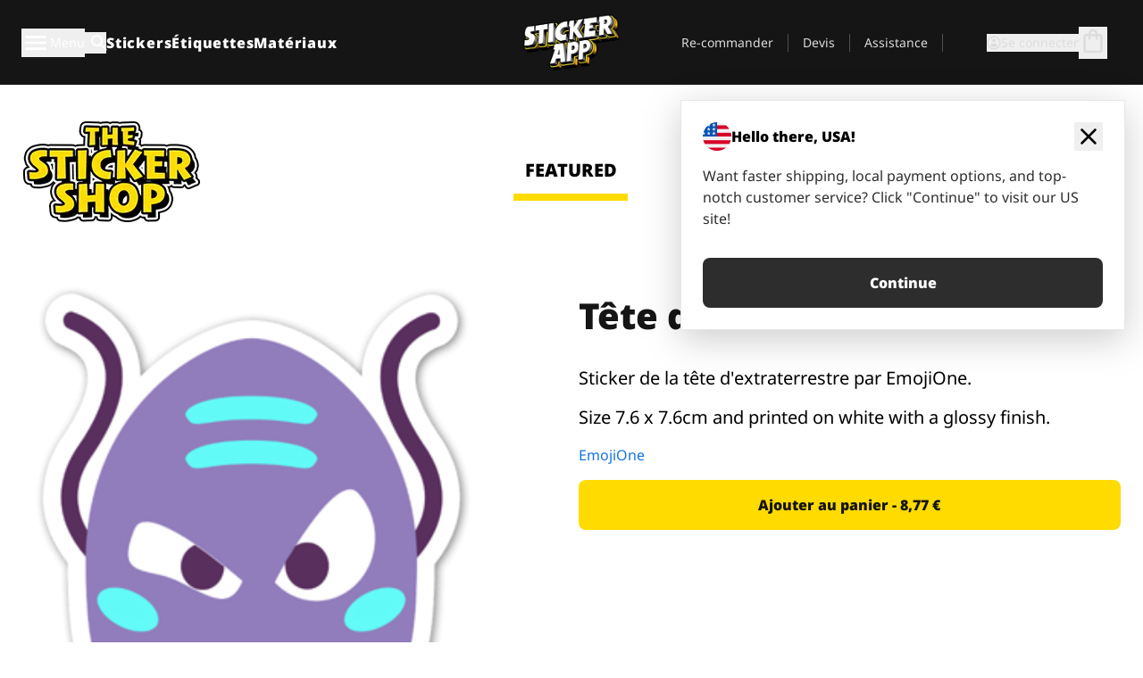

--- FILE ---
content_type: text/html
request_url: https://stickerapp.fr/stickers-shop/enfants/tete-d-extraterrestre
body_size: 52598
content:
<!doctype html>
<html lang="fr">
  <head>
    <meta charset="utf-8" />
    <meta name="viewport" content="width=device-width, initial-scale=1" />
    <link rel="apple-touch-icon" type="image/png" sizes="180x180" href="../../apple-touch-icon.png" />
    <link rel="icon" type="image/png" sizes="32x32" href="../../favicon-32x32.png" />
    <link rel="icon" type="image/png" sizes="16x16" href="../../favicon-16x16.png" />
    <link rel="manifest" href="/webapp-manifest" />
    <meta name="msapplication-TileColor" content="#040404" />
    <meta name="theme-color" content="#040404" />
    
		<link href="../../_app/immutable/assets/checkout.DUhykQYO.css" rel="stylesheet">
		<link href="../../_app/immutable/assets/0.DqpbStb5.css" rel="stylesheet">
		<link href="../../_app/immutable/assets/componentsMap.a-EWDzs9.css" rel="stylesheet">
		<link href="../../_app/immutable/assets/StickerShopLayout.-5GaQJ_g.css" rel="stylesheet">
		<link href="../../_app/immutable/assets/Banner._px1tzhy.css" rel="stylesheet">
		<link href="../../_app/immutable/assets/_page.Cfnb99us.css" rel="stylesheet">
		<link href="../../_app/immutable/assets/CheckoutBlok.CFTeAVIN.css" rel="stylesheet">
		<link href="../../_app/immutable/assets/Customer.DygquDbB.css" rel="stylesheet">
		<link href="../../_app/immutable/assets/ChatPageSection.Dr7ESq_q.css" rel="stylesheet"><!--12qhfyh--><!--[!--><!--]--> <!--[!--><!--]--> <link rel="manifest" href="/webapp-manifest"/> <link rel="icon" href="/favicon.ico"/> <meta name="theme-color" content="#040404"/> <meta name="apple-mobile-web-app-status-bar-style" content="black-translucent"/> <script src="https://uptime.betterstack.com/widgets/announcement.js" data-id="170704" async type="text/javascript">
  </script><!----><!--hlt6rm--><!--[!--><!--]--> <!--[!--><!--]--> <!--[!--><!--]--> <!--[!--><!--]--> <!--[--><!--[--><!--]--><!--]--> <!--[--><link rel="canonical" href="https://stickerapp.fr/stickers-shop/enfants/tete-d-extraterrestre"/><!--]--> <!--[!--><!--]--> <!--[!--><!--]--> <!--[--><!----><script type="application/ld+json">[{"@context":"https://schema.org","@type":"Organization","name":"StickerApp AB","alternateName":"StickerApp","url":"https://stickerapp.fr","logo":"https://stickerapp.se/media/250x147/d3dcfc2ee9/stickerapplogo.png","description":"StickerApp est une imprimerie spécialisée dans les autocollants et les étiquettes. Nous proposons des autocollants et des étiquettes personnalisés de haute qualité pour toutes les occasions.","email":"info@stickerapp.fr","address":{"@type":"PostalAddress","streetAddress":"Bronsgatan 12","addressLocality":"Lomma","postalCode":"234 35","addressCountry":"SE"},"sameAs":["https://www.facebook.com/StickerApp/","https://x.com/StickerApp","https://www.instagram.com/stickerapp/","https://www.youtube.com/StickerApp","https://www.linkedin.com/company/stickerapp/","https://www.pinterest.com/stickerapp/"]}]</script><!----><!--]--> <!--[--><link rel="preload" href="/_app/immutable/assets/noto-sans-400.CF_EggQ_.woff2" as="font" type="font/woff2" crossorigin="anonymous"/> <link rel="preload" href="/_app/immutable/assets/noto-sans-900.BAaSzCx2.woff2" as="font" type="font/woff2" crossorigin="anonymous"/> <!---->
      <style>
        @font-face {
          font-display: swap;
          font-family: 'Noto Sans';
          font-style: normal;
          font-weight: 400;
          src:
            url('/_app/immutable/assets/noto-sans-400.CF_EggQ_.woff2') format('woff2'),
            url('/_app/immutable/assets/noto-sans-400.BXlAZMwb.woff') format('woff');
        }

        @font-face {
          font-display: swap;
          font-family: 'Noto Sans';
          font-style: normal;
          font-weight: 900;
          src:
            url('/_app/immutable/assets/noto-sans-900.BAaSzCx2.woff2') format('woff2'),
            url('/_app/immutable/assets/noto-sans-900.BIzvzRm5.woff') format('woff');
        }
      </style>
  <!----><!--]--> <!----><!----> <!--[!--><!--]--><!----><title>Tête d'extraterrestre</title>
  </head>
  <body data-sveltekit-preload-data="tap">
    <!--[--><!--[--><!----><div class="flex min-h-screen flex-col"><div class="flex grow flex-col"><!----><!--[!--><!--]--><!----> <!--[!--><!--]--> <!--[--><!--[!--><!--]--><!----> <!--[!--><!--]--><!--]--> <!--[!--><!--]--> <!--[!--><div class="font-noto-sans flex min-h-screen flex-col"><div class="flex grow flex-col"><!--[!--><!--]--> <header class="sticky top-0 z-10 w-full"><!--[!--><div data-testid="header" class="w-full transition-colors duration-500 bg-st-black"><!--[--><div class="block xl:hidden"><div class="flex flex-row items-center justify-end gap-2 bg-st-black px-6 py-2 text-st-white"><!--[!--><div class="h-[16px]"></div><!--]--></div><!----></div><!--]--> <!--[--><!--[--><!--]--><!--]--> <!--[!--><!--]--><!----> <div class="flex justify-between"><div class="hidden grow px-3 py-4 xl:block"><!--[--><nav aria-label="Menu principal" class="flex w-full items-center justify-around px-3"><ul class="flex w-full items-center justify-start gap-8"><li class="flex items-center text-st-white"><button type="button" class="flex appearance-none items-center gap-3 text-st-white"><svg xmlns="http://www.w3.org/2000/svg" viewBox="0 -960 960 960" fill="currentcolor" class="h-8 w-8 overflow-hidden align-middle"><path d="M160-240q-17 0-28.5-11.5T120-280q0-17 11.5-28.5T160-320h640q17 0 28.5 11.5T840-280q0 17-11.5 28.5T800-240H160Zm0-200q-17 0-28.5-11.5T120-480q0-17 11.5-28.5T160-520h640q17 0 28.5 11.5T840-480q0 17-11.5 28.5T800-440H160Zm0-200q-17 0-28.5-11.5T120-680q0-17 11.5-28.5T160-720h640q17 0 28.5 11.5T840-680q0 17-11.5 28.5T800-640H160Z"></path></svg><!----> <!--[--><span class="sr-only text-sm md:not-sr-only">Menu</span><!--]--></button><!----></li> <li class="text-st-white"><button type="button" aria-label="Basculer la recherche" class="flex h-[24px] w-[24px] appearance-none flex-col justify-around"><svg xmlns="http://www.w3.org/2000/svg" viewBox="0 -960 960 960" fill="currentcolor" class="w-8 h-8 overflow-hidden align-middle"><path d="M380-320q-109 0-184.5-75.5T120-580q0-109 75.5-184.5T380-840q109 0 184.5 75.5T640-580q0 44-14 83t-38 69l224 224q11 11 11 28t-11 28q-11 11-28 11t-28-11L532-372q-30 24-69 38t-83 14Zm0-80q75 0 127.5-52.5T560-580q0-75-52.5-127.5T380-760q-75 0-127.5 52.5T200-580q0 75 52.5 127.5T380-400Z"></path></svg><!----></button><!----></li> <!--[--><li><a class="py-1 text-base font-extrabold tracking-wider text-st-white hover:border-b-2 hover:border-st-yellow" href="/stickers-personalises">Stickers</a></li><li><a class="py-1 text-base font-extrabold tracking-wider text-st-white hover:border-b-2 hover:border-st-yellow" href="/etiquettes">Étiquettes</a></li><li><a class="py-1 text-base font-extrabold tracking-wider text-st-white hover:border-b-2 hover:border-st-yellow" href="/materiaux">Matériaux</a></li><!--]--></ul> <!--[--><a class="px-8" href="/"><!--[--><!--[!--><!--[!--><img src="/media/250x147/d3dcfc2ee9/stickerapplogo.png/m/filters:quality(60)" class="" fetchpriority="auto" draggable="false" alt="Sticker App" width="250" height="147" onload="this.__e=event" onerror="this.__e=event"/><!--]--><!----><!--]--><!--]--><!----></a><!--]--><!----> <ul class="flex w-full items-center justify-end"><!--[--><li class="border-r border-st-gray-700 px-4 text-sm"><a class="py-1 text-sm text-st-gray-300" href="/reorder">Re-commander</a></li><li class="border-r border-st-gray-700 px-4 text-sm"><a class="py-1 text-sm text-st-gray-300" href="/entreprise">Devis</a></li><li class="border-r border-st-gray-700 px-4 text-sm"><a class="py-1 text-sm text-st-gray-300" href="/support">Assistance</a></li><!--]--> <li class="border-r border-st-gray-700 px-4 text-sm"><!--[!--><!--]--></li> <li class="flex items-center gap-6 px-4 text-sm text-st-gray-300"><button type="button" class="flex items-center gap-2" aria-label="Compte" data-sveltekit-reload=""><svg class="size-4 overflow-hidden align-middle" viewBox="0 0 28 28" fill="none" xmlns="http://www.w3.org/2000/svg"><path d="M13.986 0.666504C6.62602 0.666504 0.666016 6.63984 0.666016 13.9998C0.666016 21.3598 6.62602 27.3332 13.986 27.3332C21.3593 27.3332 27.3327 21.3598 27.3327 13.9998C27.3327 6.63984 21.3593 0.666504 13.986 0.666504ZM13.9993 24.6665C8.10602 24.6665 3.33268 19.8932 3.33268 13.9998C3.33268 8.1065 8.10602 3.33317 13.9993 3.33317C19.8927 3.33317 24.666 8.1065 24.666 13.9998C24.666 19.8932 19.8927 24.6665 13.9993 24.6665Z" fill="currentColor"></path><path d="M13.9993 5.99984C15.8438 5.99984 17.3327 7.53486 17.3327 9.43646C17.3327 11.3381 15.8438 12.8731 13.9993 12.8731C12.1549 12.8731 10.666 11.3381 10.666 9.43646C10.666 7.53486 12.1549 5.99984 13.9993 5.99984ZM13.9993 22.2665C11.2216 22.2665 8.76602 20.8002 7.33268 18.5779C7.36602 16.2982 11.7771 15.0496 13.9993 15.0496C16.2105 15.0496 20.6327 16.2982 20.666 18.5779C19.2327 20.8002 16.7771 22.2665 13.9993 22.2665Z" fill="currentColor"></path></svg><!----> <span>Se connecter</span></button> <button type="button" aria-label="Aller à la caisse" data-sveltekit-reload=""><span class="relative block pb-1"><svg xmlns="http://www.w3.org/2000/svg" viewBox="0 -960 960 960" fill="currentcolor" class="size-8 overflow-hidden align-middle"><path d="M240-80q-33 0-56.5-23.5T160-160v-480q0-33 23.5-56.5T240-720h80q0-66 47-113t113-47q66 0 113 47t47 113h80q33 0 56.5 23.5T800-640v480q0 33-23.5 56.5T720-80H240Zm0-80h480v-480h-80v80q0 17-11.5 28.5T600-520q-17 0-28.5-11.5T560-560v-80H400v80q0 17-11.5 28.5T360-520q-17 0-28.5-11.5T320-560v-80h-80v480Zm160-560h160q0-33-23.5-56.5T480-800q-33 0-56.5 23.5T400-720ZM240-160v-480 480Z"></path></svg><!----> <!--[--><!--]--></span></button><!----></li></ul></nav><!--]--> <!--[!--><!--]--><!----></div> <div class="w-1/3 self-center px-medium xl:hidden"><div class="flex flex-row gap-3 text-white"><button type="button" aria-label="Toggle navigation" class="flex appearance-none items-center gap-3 text-st-white"><svg xmlns="http://www.w3.org/2000/svg" viewBox="0 -960 960 960" fill="currentcolor" class="size-6 overflow-hidden align-middle"><path d="M160-240q-17 0-28.5-11.5T120-280q0-17 11.5-28.5T160-320h640q17 0 28.5 11.5T840-280q0 17-11.5 28.5T800-240H160Zm0-200q-17 0-28.5-11.5T120-480q0-17 11.5-28.5T160-520h640q17 0 28.5 11.5T840-480q0 17-11.5 28.5T800-440H160Zm0-200q-17 0-28.5-11.5T120-680q0-17 11.5-28.5T160-720h640q17 0 28.5 11.5T840-680q0 17-11.5 28.5T800-640H160Z"></path></svg><!----> <!--[!--><!--]--></button><!----> <button type="button" aria-label="Toggle search" class="flex h-[24px] w-[24px] appearance-none flex-col justify-around"><svg xmlns="http://www.w3.org/2000/svg" viewBox="0 -960 960 960" fill="currentcolor" class="w-8 h-8 overflow-hidden align-middle"><path d="M380-320q-109 0-184.5-75.5T120-580q0-109 75.5-184.5T380-840q109 0 184.5 75.5T640-580q0 44-14 83t-38 69l224 224q11 11 11 28t-11 28q-11 11-28 11t-28-11L532-372q-30 24-69 38t-83 14Zm0-80q75 0 127.5-52.5T560-580q0-75-52.5-127.5T380-760q-75 0-127.5 52.5T200-580q0 75 52.5 127.5T380-400Z"></path></svg><!----></button><!----></div> <!--[!--><!--]--><!----></div> <div class="flex w-1/3 self-center xl:hidden"><!--[--><a class="block max-h-20 p-2" href="/"><!--[--><!--[!--><!--[!--><img src="/media/250x147/d3dcfc2ee9/stickerapplogo.png/m/filters:quality(60)" class="m-auto h-full w-auto" fetchpriority="auto" draggable="false" alt="Sticker App" width="250" height="147" onload="this.__e=event" onerror="this.__e=event"/><!--]--><!----><!--]--><!--]--><!----></a><!--]--><!----></div> <div class="flex w-1/3 justify-end gap-gutter self-center px-medium text-st-white xl:hidden"><button type="button"><svg class="size-5 overflow-hidden align-middle" viewBox="0 0 28 28" fill="none" xmlns="http://www.w3.org/2000/svg"><path d="M13.986 0.666504C6.62602 0.666504 0.666016 6.63984 0.666016 13.9998C0.666016 21.3598 6.62602 27.3332 13.986 27.3332C21.3593 27.3332 27.3327 21.3598 27.3327 13.9998C27.3327 6.63984 21.3593 0.666504 13.986 0.666504ZM13.9993 24.6665C8.10602 24.6665 3.33268 19.8932 3.33268 13.9998C3.33268 8.1065 8.10602 3.33317 13.9993 3.33317C19.8927 3.33317 24.666 8.1065 24.666 13.9998C24.666 19.8932 19.8927 24.6665 13.9993 24.6665Z" fill="currentColor"></path><path d="M13.9993 5.99984C15.8438 5.99984 17.3327 7.53486 17.3327 9.43646C17.3327 11.3381 15.8438 12.8731 13.9993 12.8731C12.1549 12.8731 10.666 11.3381 10.666 9.43646C10.666 7.53486 12.1549 5.99984 13.9993 5.99984ZM13.9993 22.2665C11.2216 22.2665 8.76602 20.8002 7.33268 18.5779C7.36602 16.2982 11.7771 15.0496 13.9993 15.0496C16.2105 15.0496 20.6327 16.2982 20.666 18.5779C19.2327 20.8002 16.7771 22.2665 13.9993 22.2665Z" fill="currentColor"></path></svg><!----></button> <button type="button" aria-label="Aller à la caisse" data-sveltekit-reload=""><span class="relative block pb-1"><svg xmlns="http://www.w3.org/2000/svg" viewBox="0 -960 960 960" fill="currentcolor" class="size-6 overflow-hidden align-middle"><path d="M240-80q-33 0-56.5-23.5T160-160v-480q0-33 23.5-56.5T240-720h80q0-66 47-113t113-47q66 0 113 47t47 113h80q33 0 56.5 23.5T800-640v480q0 33-23.5 56.5T720-80H240Zm0-80h480v-480h-80v80q0 17-11.5 28.5T600-520q-17 0-28.5-11.5T560-560v-80H400v80q0 17-11.5 28.5T360-520q-17 0-28.5-11.5T320-560v-80h-80v480Zm160-560h160q0-33-23.5-56.5T480-800q-33 0-56.5 23.5T400-720ZM240-160v-480 480Z"></path></svg><!----> <!--[--><!--]--></span></button><!----></div></div></div><!--]--></header> <main class="flex grow flex-col"><!--[!--><!--[!--><!--]--><!--]--><!----> <!--[!--><!--]--> <!--[--><!----><div class="max-lg:pb-12 lg:px-6 lg:pb-14 lg:pt-10 scroll-mt-36 bg-cover bg-no-repeat bg-white bg-[image:var(--background-image-url)] md:bg-[image:var(--md-background-image-url)] lg:bg-[image:var(--lg-background-image-url)]"><div class="mx-auto h-full bg-cover bg-no-repeat bg-white box-content max-w-page-max"><!--[--><!--[!--><!--]--><!--[!--><!--]--><!--[!--><!--]--><!--]--> <!--[--><div class="flex flex-row justify-between bg-white lg:hidden"><!--[--><a href="/stickers-shop" class="flex max-w-44 flex-grow flex-col items-center px-1 pt-4"><!----><svg class="h-8 w-8 mb-4 overflow-hidden align-middle" viewBox="0 0 18 16" fill="none" xmlns="http://www.w3.org/2000/svg"><path fill-rule="evenodd" clip-rule="evenodd" d="M9.52125 13.8184C9.20124 13.6229 8.79876 13.6229 8.47875 13.8184L5.17397 15.8369C4.41487 16.3006 3.47362 15.6167 3.68001 14.7515L4.57852 10.9847C4.66553 10.6199 4.54116 10.2372 4.25637 9.99322L1.31539 7.47396C0.639853 6.89529 0.999379 5.78878 1.88603 5.7177L5.74612 5.40823C6.11991 5.37827 6.44552 5.1417 6.58953 4.79546L8.07668 1.21993C8.41827 0.398636 9.58173 0.398636 9.92332 1.21993L11.4105 4.79546C11.5545 5.1417 11.8801 5.37827 12.2539 5.40823L16.114 5.7177C17.0006 5.78878 17.3601 6.89529 16.6846 7.47396L13.7436 9.99322C13.4588 10.2372 13.3345 10.6199 13.4215 10.9847L14.32 14.7515C14.5264 15.6167 13.5851 16.3006 12.826 15.8369L9.52125 13.8184Z" fill="currentColor"></path></svg><!----> <span class="mb-3 text-sm font-bold uppercase active">featured</span> <div class="h-2 w-full max-w-40 bg-st-yellow"></div></a><a href="/stickers-shop/populaire" class="flex max-w-44 flex-grow flex-col items-center px-1 pt-4"><!----><svg class="h-8 w-8 mb-4 overflow-hidden align-middle" fill="currentcolor" xmlns="http://www.w3.org/2000/svg" viewBox="0 -960 960 960"><path d="M840-640q32 0 56 24t24 56v80q0 7-2 15t-4 15L794-168q-9 20-30 34t-44 14H280v-520l240-238q15-15 35.5-17.5T595-888q19 10 28 28t4 37l-45 183h258Zm-480 34v406h360l120-280v-80H480l54-220-174 174ZM160-120q-33 0-56.5-23.5T80-200v-360q0-33 23.5-56.5T160-640h120v80H160v360h120v80H160Zm200-80v-406 406Z"></path></svg><!----> <span class="mb-3 text-sm font-bold uppercase">popular</span> <div class="h-2 w-full max-w-40"></div></a><a href="/stickers-shop/recents" class="flex max-w-44 flex-grow flex-col items-center px-1 pt-4"><!----><svg class="h-8 w-8 mb-4 overflow-hidden align-middle" fill="currentcolor" xmlns="http://www.w3.org/2000/svg" viewBox="0 -960 960 960"><path d="m520-473 90 90q11 11 11 27.5T610-327q-12 12-28.5 12T553-327L452-428q-6-6-9-13.5t-3-15.5v-143q0-17 11.5-28.5T480-640q17 0 28.5 11.5T520-600v127Zm-40-247q-17 0-28.5-11.5T440-760v-40h80v40q0 17-11.5 28.5T480-720Zm240 240q0-17 11.5-28.5T760-520h40v80h-40q-17 0-28.5-11.5T720-480ZM480-240q17 0 28.5 11.5T520-200v40h-80v-40q0-17 11.5-28.5T480-240ZM240-480q0 17-11.5 28.5T200-440h-40v-80h40q17 0 28.5 11.5T240-480ZM480-80q-83 0-156-31.5T197-197q-54-54-85.5-127T80-480q0-83 31.5-156T197-763q54-54 127-85.5T480-880q83 0 156 31.5T763-763q54 54 85.5 127T880-480q0 83-31.5 156T763-197q-54 54-127 85.5T480-80Zm320-400q0-134-93-227t-227-93q-134 0-227 93t-93 227q0 134 93 227t227 93q134 0 227-93t93-227Zm-320 0Z"></path></svg><!----> <span class="mb-3 text-sm font-bold uppercase">latest</span> <div class="h-2 w-full max-w-40"></div></a><a href="/stickers-shop/designers" class="flex max-w-44 flex-grow flex-col items-center px-1 pt-4"><!----><svg class="h-8 w-8 mb-4 overflow-hidden align-middle" fill="currentcolor" xmlns="http://www.w3.org/2000/svg" viewBox="0 -960 960 960"><path d="M240-120q-45 0-89-22t-71-58q26 0 53-20.5t27-59.5q0-50 35-85t85-35q50 0 85 35t35 85q0 66-47 113t-113 47Zm0-80q33 0 56.5-23.5T320-280q0-17-11.5-28.5T280-320q-17 0-28.5 11.5T240-280q0 23-5.5 42T220-202q5 2 10 2h10Zm230-160L360-470l358-358q11-11 27.5-11.5T774-828l54 54q12 12 12 28t-12 28L470-360Zm-190 80Z"></path></svg><!----> <span class="mb-3 text-sm font-bold uppercase">by artists</span> <div class="h-2 w-full max-w-40"></div></a><!--]--></div> <div class="flex flex-row items-center justify-between max-lg:hidden"><img src="/media/200x115/95570fc805/sticker-shop-logo-200.png/m/filters:quality(60)" alt="Sticker shop logo"/> <div class="flex flex-row"><!--[--><a href="/stickers-shop" class="flex w-44 flex-col items-center px-6 pt-4"><span class="mb-3 text-xl font-bold uppercase active">featured</span> <div class="h-2 w-full max-w-40 bg-st-yellow"></div></a><a href="/stickers-shop/populaire" class="flex w-44 flex-col items-center px-6 pt-4"><span class="mb-3 text-xl font-bold uppercase">popular</span> <div class="h-2 w-full max-w-40"></div></a><a href="/stickers-shop/recents" class="flex w-44 flex-col items-center px-6 pt-4"><span class="mb-3 text-xl font-bold uppercase">latest</span> <div class="h-2 w-full max-w-40"></div></a><a href="/stickers-shop/designers" class="flex w-44 flex-col items-center px-6 pt-4"><span class="mb-3 text-xl font-bold uppercase">by artists</span> <div class="h-2 w-full max-w-40"></div></a><!--]--></div></div><!----><!--]--></div></div><!----> <!--[!--><!--]--> <!--[--><div class="px-6 pb-6 scroll-mt-36 bg-cover bg-no-repeat bg-white bg-[image:var(--background-image-url)] md:bg-[image:var(--md-background-image-url)] lg:bg-[image:var(--lg-background-image-url)]"><div class="mx-auto h-full bg-cover bg-no-repeat bg-white box-content max-w-page-max"><!--[--><!--[!--><!--]--><!--[!--><!--]--><!--[!--><!--]--><!--]--> <!--[--><div class="gap-large flex w-full flex-col"><!--[!--><!--]--> <!--[!--><!--]--> <div class="grid grid-cols-2 md:grid-cols-12 gap-gutter"><div class="lg:col-span-6 md:col-span-6 col-span-2"><!--[!--><img src="/cdn-assets/images/preview/2016/07/26/design-11132/template-sticker-300x300.png" class="w-128" fetchpriority="auto" draggable="false" alt="" loading="lazy" onload="this.__e=event" onerror="this.__e=event"/><!--]--><!----></div><!----> <div class="lg:col-span-6 md:col-span-6 col-span-2"><div class="gap-gutter flex w-full flex-col"><!--[!--><!--]--> <!----><h1 class="lg:text-st-black md:text-st-black text-st-black text-st-sm-large lg:text-st-lg-large font-black mb-8 mt-6"><!--[!--><!---->Tête d'extraterrestre<!----><!--]--><!----></h1><!----><!----> <p class="mb-4 text-xl">Sticker de la tête d'extraterrestre par EmojiOne. </p> <p class="mb-4 text-xl">Size 7.6 x 7.6cm and printed on white with a glossy finish.</p> <p class="mb-4"><a class="text-st-blue-500" href="/stickers-shop/designers/emojione">EmojiOne</a></p> <!----><button role="button" tabindex="0" class="rounded-lg text-st-black text-center inline-block text-nowrap font-black disabled:cursor-not-allowed w-full sm:w-auto min-w-40 text-md py-4 px-11 sm:w-full bg-st-yellow-500 disabled:bg-st-gray-400 disabled:text-st-gray-500 active:bg-st-yellow-600 hover:bg-st-yellow-700 outline-st-pink-500 buy-$11132" type="button"><!--[!--><!--[!--><!--[!--><!--[--><!---->Ajouter au panier - 8,77 €<!----><!--]--><!--]--><!--]--><!--]--><!----><!----></button><!----><!----><!----> <!--[!--><!--]--></div><!----></div><!----><!----></div><!----> <!--[--><div class="flex flex-row items-center gap-4"><!----><h2 class="lg:text-st-black md:text-st-black text-st-black text-st-sm-medium lg:text-st-lg-medium font-black"><!--[!--><!---->Plus d'autocollants de cette catégorie (Enfants)<!----><!--]--><!----></h2><!----><!----> <!----><a role="button" tabindex="0" class="rounded-lg text-st-black text-center inline-block text-nowrap font-black disabled:cursor-not-allowed w-full sm:w-auto min-w-40 py-2 text-sm px-5 bg-st-gray-800 text-st-white disabled:bg-st-gray-400 disabled:text-st-gray-500 active:bg-st-gray-600 hover:bg-st-gray-700 outline-st-pink-500 flex flex-row items-center gap-2" href="/stickers-shop/enfants"><!---->Tout afficher <svg class="h-4 w-4 overflow-hidden align-middle" fill="currentColor" xmlns="http://www.w3.org/2000/svg" viewBox="0 -960 960 960"><path d="M579-480 285-774q-15-15-14.5-35.5T286-845q15-15 35.5-15t35.5 15l307 308q12 12 18 27t6 30q0 15-6 30t-18 27L356-115q-15 15-35 14.5T286-116q-15-15-15-35.5t15-35.5l293-293Z"></path></svg><!----><!----><!----></a><!----><!----></div> <div class="grid grid-cols-2 md:grid-cols-12 gap-gutter"><!--[--><div class="md:col-span-4 lg:col-span-3"><div class="flex h-full flex-col justify-between gap-3"><a href="/stickers-shop/enfants/alice-au-pays-des-merveilles" aria-label="Stickers pour tous les lapins qui jouent de la trompette."><div class="aspect-square content-center bg-st-gray-100"><!--[!--><img src="/cdn-assets/images/stickers/236t.png" class="p-2 md:p-8" fetchpriority="auto" draggable="false" alt="Stickers pour tous les lapins qui jouent de la trompette." loading="lazy" onload="this.__e=event" onerror="this.__e=event"/><!--]--><!----></div></a> <div class="flex flex-col justify-between"><!--[--><a class="overflow-hidden overflow-ellipsis whitespace-nowrap text-nowrap text-base font-bold uppercase hover:underline" href="/stickers-shop/enfants/alice-au-pays-des-merveilles"><!--[--><!--[!--><!---->Alice au pays des merveilles<!----><!--]--><!--]--><!----></a><!--]--><!----> <!----><div class="lg:text-st-gray-800 md:text-st-gray-800 text-st-gray-800 text-base"><!--[--><!---->5 x 6.5 cm<!----><!--]--><!----></div><!----><!----></div> <!----><button role="button" tabindex="0" class="rounded-lg text-st-black text-center inline-block text-nowrap font-black disabled:cursor-not-allowed w-full sm:w-auto min-w-40 py-2 text-sm px-5 bg-st-gray-800 text-st-white disabled:bg-st-gray-400 disabled:text-st-gray-500 active:bg-st-gray-600 hover:bg-st-gray-700 outline-st-pink-500" type="button"><!--[!--><!--[!--><!--[!--><!--[--><!---->5,80 €<!----><!--]--><!--]--><!--]--><!--]--><!----><!----></button><!----><!----></div><!----></div><div class="md:col-span-4 lg:col-span-3"><div class="flex h-full flex-col justify-between gap-3"><a href="/stickers-shop/enfants/tete-d-oeuf" aria-label=""><div class="aspect-square content-center bg-st-gray-100"><!--[!--><img src="/cdn-assets/images/preview/2020/12/15/design-76677/template-sticker-300x300.png" class="p-2 md:p-8" fetchpriority="auto" draggable="false" alt="" loading="lazy" onload="this.__e=event" onerror="this.__e=event"/><!--]--><!----></div></a> <div class="flex flex-col justify-between"><!--[--><a class="overflow-hidden overflow-ellipsis whitespace-nowrap text-nowrap text-base font-bold uppercase hover:underline" href="/stickers-shop/enfants/tete-d-oeuf"><!--[--><!--[!--><!---->Tête d'oeuf<!----><!--]--><!--]--><!----></a><!--]--><!----> <!----><div class="lg:text-st-gray-800 md:text-st-gray-800 text-st-gray-800 text-base"><!--[--><!---->5 x 5.3 cm<!----><!--]--><!----></div><!----><!----></div> <!----><button role="button" tabindex="0" class="rounded-lg text-st-black text-center inline-block text-nowrap font-black disabled:cursor-not-allowed w-full sm:w-auto min-w-40 py-2 text-sm px-5 bg-st-gray-800 text-st-white disabled:bg-st-gray-400 disabled:text-st-gray-500 active:bg-st-gray-600 hover:bg-st-gray-700 outline-st-pink-500" type="button"><!--[!--><!--[!--><!--[!--><!--[--><!---->5,53 €<!----><!--]--><!--]--><!--]--><!--]--><!----><!----></button><!----><!----></div><!----></div><div class="md:col-span-4 lg:col-span-3"><div class="flex h-full flex-col justify-between gap-3"><a href="/stickers-shop/enfants/cupcake" aria-label="Sticker d'un cupcake, parfait pour les anniversaires!"><div class="aspect-square content-center bg-st-gray-100"><!--[!--><img src="/cdn-assets/images/preview/2015/04/17/design-3081/template-sticker-300x300.png" class="p-2 md:p-8" fetchpriority="auto" draggable="false" alt="Sticker d'un cupcake, parfait pour les anniversaires!" loading="lazy" onload="this.__e=event" onerror="this.__e=event"/><!--]--><!----></div></a> <div class="flex flex-col justify-between"><!--[--><a class="overflow-hidden overflow-ellipsis whitespace-nowrap text-nowrap text-base font-bold uppercase hover:underline" href="/stickers-shop/enfants/cupcake"><!--[--><!--[!--><!---->Cupcake<!----><!--]--><!--]--><!----></a><!--]--><!----> <!----><div class="lg:text-st-gray-800 md:text-st-gray-800 text-st-gray-800 text-base"><!--[--><!---->5.2 x 8.2 cm<!----><!--]--><!----></div><!----><!----></div> <!----><button role="button" tabindex="0" class="rounded-lg text-st-black text-center inline-block text-nowrap font-black disabled:cursor-not-allowed w-full sm:w-auto min-w-40 py-2 text-sm px-5 bg-st-gray-800 text-st-white disabled:bg-st-gray-400 disabled:text-st-gray-500 active:bg-st-gray-600 hover:bg-st-gray-700 outline-st-pink-500" type="button"><!--[!--><!--[!--><!--[!--><!--[--><!---->6,60 €<!----><!--]--><!--]--><!--]--><!--]--><!----><!----></button><!----><!----></div><!----></div><div class="md:col-span-4 lg:col-span-3"><div class="flex h-full flex-col justify-between gap-3"><a href="/stickers-shop/enfants/creme-glacee" aria-label="Sticker d'une crème glacée à trois boules."><div class="aspect-square content-center bg-st-gray-100"><!--[!--><img src="/cdn-assets/images/preview/2015/04/17/design-3063/template-sticker-300x300.png" class="p-2 md:p-8" fetchpriority="auto" draggable="false" alt="Sticker d'une crème glacée à trois boules." loading="lazy" onload="this.__e=event" onerror="this.__e=event"/><!--]--><!----></div></a> <div class="flex flex-col justify-between"><!--[--><a class="overflow-hidden overflow-ellipsis whitespace-nowrap text-nowrap text-base font-bold uppercase hover:underline" href="/stickers-shop/enfants/creme-glacee"><!--[--><!--[!--><!---->Crème glacée<!----><!--]--><!--]--><!----></a><!--]--><!----> <!----><div class="lg:text-st-gray-800 md:text-st-gray-800 text-st-gray-800 text-base"><!--[--><!---->5.1 x 13.8 cm<!----><!--]--><!----></div><!----><!----></div> <!----><button role="button" tabindex="0" class="rounded-lg text-st-black text-center inline-block text-nowrap font-black disabled:cursor-not-allowed w-full sm:w-auto min-w-40 py-2 text-sm px-5 bg-st-gray-800 text-st-white disabled:bg-st-gray-400 disabled:text-st-gray-500 active:bg-st-gray-600 hover:bg-st-gray-700 outline-st-pink-500" type="button"><!--[!--><!--[!--><!--[!--><!--[--><!---->8,44 €<!----><!--]--><!--]--><!--]--><!--]--><!----><!----></button><!----><!----></div><!----></div><div class="md:col-span-4 lg:col-span-3"><div class="flex h-full flex-col justify-between gap-3"><a href="/stickers-shop/enfants/licorne" aria-label="Sticker d'une licorne style dessin d'enfant."><div class="aspect-square content-center bg-st-gray-100"><!--[!--><img src="/cdn-assets/images/preview/2015/04/17/design-3071/template-sticker-300x300.png" class="p-2 md:p-8" fetchpriority="auto" draggable="false" alt="Sticker d'une licorne style dessin d'enfant." loading="lazy" onload="this.__e=event" onerror="this.__e=event"/><!--]--><!----></div></a> <div class="flex flex-col justify-between"><!--[--><a class="overflow-hidden overflow-ellipsis whitespace-nowrap text-nowrap text-base font-bold uppercase hover:underline" href="/stickers-shop/enfants/licorne"><!--[--><!--[!--><!---->Licorne<!----><!--]--><!--]--><!----></a><!--]--><!----> <!----><div class="lg:text-st-gray-800 md:text-st-gray-800 text-st-gray-800 text-base"><!--[--><!---->5.2 x 7.2 cm<!----><!--]--><!----></div><!----><!----></div> <!----><button role="button" tabindex="0" class="rounded-lg text-st-black text-center inline-block text-nowrap font-black disabled:cursor-not-allowed w-full sm:w-auto min-w-40 py-2 text-sm px-5 bg-st-gray-800 text-st-white disabled:bg-st-gray-400 disabled:text-st-gray-500 active:bg-st-gray-600 hover:bg-st-gray-700 outline-st-pink-500" type="button"><!--[!--><!--[!--><!--[!--><!--[--><!---->6,20 €<!----><!--]--><!--]--><!--]--><!--]--><!----><!----></button><!----><!----></div><!----></div><div class="md:col-span-4 lg:col-span-3"><div class="flex h-full flex-col justify-between gap-3"><a href="/stickers-shop/enfants/pomme" aria-label="Stickers pour quand y'a un vers dans le fruit."><div class="aspect-square content-center bg-st-gray-100"><!--[!--><img src="/cdn-assets/images/stickers/419t.png" class="p-2 md:p-8" fetchpriority="auto" draggable="false" alt="Stickers pour quand y'a un vers dans le fruit." loading="lazy" onload="this.__e=event" onerror="this.__e=event"/><!--]--><!----></div></a> <div class="flex flex-col justify-between"><!--[--><a class="overflow-hidden overflow-ellipsis whitespace-nowrap text-nowrap text-base font-bold uppercase hover:underline" href="/stickers-shop/enfants/pomme"><!--[--><!--[!--><!---->Pomme <!----><!--]--><!--]--><!----></a><!--]--><!----> <!----><div class="lg:text-st-gray-800 md:text-st-gray-800 text-st-gray-800 text-base"><!--[--><!---->6 x 5.9 cm<!----><!--]--><!----></div><!----><!----></div> <!----><button role="button" tabindex="0" class="rounded-lg text-st-black text-center inline-block text-nowrap font-black disabled:cursor-not-allowed w-full sm:w-auto min-w-40 py-2 text-sm px-5 bg-st-gray-800 text-st-white disabled:bg-st-gray-400 disabled:text-st-gray-500 active:bg-st-gray-600 hover:bg-st-gray-700 outline-st-pink-500" type="button"><!--[!--><!--[!--><!--[!--><!--[--><!---->6,03 €<!----><!--]--><!--]--><!--]--><!--]--><!----><!----></button><!----><!----></div><!----></div><div class="md:col-span-4 lg:col-span-3"><div class="flex h-full flex-col justify-between gap-3"><a href="/stickers-shop/enfants/mon-voisin-totoro" aria-label="Très beau sticker du célèbre personnage d'animation japonaise Totoro - par Victorsbeard."><div class="aspect-square content-center bg-st-gray-100"><!--[!--><img src="/cdn-assets/images/preview/2015/11/24/design-7022/template-sticker-300x300.png" class="p-2 md:p-8" fetchpriority="auto" draggable="false" alt="Très beau sticker du célèbre personnage d'animation japonaise Totoro - par Victorsbeard." loading="lazy" onload="this.__e=event" onerror="this.__e=event"/><!--]--><!----></div></a> <div class="flex flex-col justify-between"><!--[--><a class="overflow-hidden overflow-ellipsis whitespace-nowrap text-nowrap text-base font-bold uppercase hover:underline" href="/stickers-shop/enfants/mon-voisin-totoro"><!--[--><!--[!--><!---->Mon voisin Totoro!<!----><!--]--><!--]--><!----></a><!--]--><!----> <!----><div class="lg:text-st-gray-800 md:text-st-gray-800 text-st-gray-800 text-base"><!--[--><!---->6.4 x 10.7 cm<!----><!--]--><!----></div><!----><!----></div> <!----><button role="button" tabindex="0" class="rounded-lg text-st-black text-center inline-block text-nowrap font-black disabled:cursor-not-allowed w-full sm:w-auto min-w-40 py-2 text-sm px-5 bg-st-gray-800 text-st-white disabled:bg-st-gray-400 disabled:text-st-gray-500 active:bg-st-gray-600 hover:bg-st-gray-700 outline-st-pink-500" type="button"><!--[!--><!--[!--><!--[!--><!--[--><!---->10,78 €<!----><!--]--><!--]--><!--]--><!--]--><!----><!----></button><!----><!----></div><!----></div><div class="md:col-span-4 lg:col-span-3"><div class="flex h-full flex-col justify-between gap-3"><a href="/stickers-shop/enfants/roboto" aria-label=""><div class="aspect-square content-center bg-st-gray-100"><!--[!--><img src="/cdn-assets/images/preview/2020/02/21/design-60576/template-sticker-300x300.png" class="p-2 md:p-8" fetchpriority="auto" draggable="false" alt="" loading="lazy" onload="this.__e=event" onerror="this.__e=event"/><!--]--><!----></div></a> <div class="flex flex-col justify-between"><!--[--><a class="overflow-hidden overflow-ellipsis whitespace-nowrap text-nowrap text-base font-bold uppercase hover:underline" href="/stickers-shop/enfants/roboto"><!--[--><!--[!--><!---->Roboto<!----><!--]--><!--]--><!----></a><!--]--><!----> <!----><div class="lg:text-st-gray-800 md:text-st-gray-800 text-st-gray-800 text-base"><!--[--><!---->7.6 x 8.9 cm<!----><!--]--><!----></div><!----><!----></div> <!----><button role="button" tabindex="0" class="rounded-lg text-st-black text-center inline-block text-nowrap font-black disabled:cursor-not-allowed w-full sm:w-auto min-w-40 py-2 text-sm px-5 bg-st-gray-800 text-st-white disabled:bg-st-gray-400 disabled:text-st-gray-500 active:bg-st-gray-600 hover:bg-st-gray-700 outline-st-pink-500" type="button"><!--[!--><!--[!--><!--[!--><!--[--><!---->9,88 €<!----><!--]--><!--]--><!--]--><!--]--><!----><!----></button><!----><!----></div><!----></div><!--]--><!----></div><!----><!--]--><!----> <!--[!--><!--]--></div><!----><!----><!--]--></div></div><!--]--><!----><!--]--> <!--[--><div id="localization-banner" class="fixed bottom-0 left-0 right-0 z-20 animate-enter-bottom md:bottom-auto md:left-auto md:right-5 md:top-28 md:animate-enter-right"><article class="flex flex-col text-wrap border bg-st-white p-6 drop-shadow-banner" aria-labelledby="banner-title" aria-describedby="banner-description"><div class="flex items-center justify-between gap-4"><div class="flex items-center gap-4"><img src="/media/64x64/bafb414446/flag-usa.png" alt="" aria-hidden="true" class="aspect-auto w-8"/> <h3 id="banner-title" class="text-base font-black">Hello there, USA!</h3></div> <button type="button" aria-label="Close"><span aria-hidden="true"><svg xmlns="http://www.w3.org/2000/svg" viewBox="0 -960 960 960" fill="currentcolor" class="size-8 overflow-hidden align-middle"><path d="M480-424 284-228q-11 11-28 11t-28-11q-11-11-11-28t11-28l196-196-196-196q-11-11-11-28t11-28q11-11 28-11t28 11l196 196 196-196q11-11 28-11t28 11q11 11 11 28t-11 28L536-480l196 196q11 11 11 28t-11 28q-11 11-28 11t-28-11L480-424Z"></path></svg><!----></span></button></div> <!----><p id="banner-description" class="lg:text-st-gray-800 md:text-st-gray-800 text-st-gray-800 mt-4 max-w-md text-pretty text-base"><!--[--><!---->Want faster shipping, local payment options, and top-notch customer service? Click "Continue" to visit our US site!<!----><!--]--><!----></p><!----><!----> <!--[--><!----><a role="button" tabindex="0" class="rounded-lg text-st-black text-center inline-block text-nowrap font-black disabled:cursor-not-allowed w-full sm:w-auto min-w-40 text-md py-4 px-7 bg-st-gray-800 text-st-white disabled:bg-st-gray-400 disabled:text-st-gray-500 active:bg-st-gray-600 hover:bg-st-gray-700 outline-st-pink-500 mt-8" href="https://stickerapp.com"><!---->Continue<!----><!----></a><!----><!--]--></article><!----></div><!----><!--]--></main><!----></div> <!--[--><div><!--[--><footer><!--[!--><div class="scroll-mt-36 bg-cover bg-no-repeat bg-st-black text-st-white bg-[image:var(--background-image-url)] md:bg-[image:var(--md-background-image-url)] lg:bg-[image:var(--lg-background-image-url)]"><div class="mx-auto h-full bg-cover bg-no-repeat bg-st-black text-st-white box-content max-w-page-max pt-large pb-large pl-medium pl-medium lg:pl-gutter md:pl-medium pr-medium pr-medium lg:pr-gutter md:pr-medium"><!--[--><!--[!--><!--]--><!--[!--><!--]--><!--[!--><!--]--><!--]--> <!--[--><div class="pb-10 pt-2 md:flex md:pt-10"><div class="basis-3/5 md:flex"><!--[--><div class="mb-4 mr-gutter w-full last:mr-0 md:mb-0 md:w-auto md:basis-1/3"><h4 class="mb-4 font-semibold" id="id0.8502983626619727-heading"><button type="button" class="flex w-full items-center justify-between md:hidden" aria-expanded="false" aria-controls="id0.8502983626619727-links"><span>Liens utiles</span> <div class="h-4 w-4"><svg xmlns="http://www.w3.org/2000/svg" viewBox="0 -960 960 960" fill="currentcolor" class="w-full h-full overflow-hidden align-middle"><path d="M480-361q-8 0-15-2.5t-13-8.5L268-556q-11-11-11-28t11-28q11-11 28-11t28 11l156 156 156-156q11-11 28-11t28 11q11 11 11 28t-11 28L508-372q-6 6-13 8.5t-15 2.5Z"></path></svg><!----></div></button> <span class="hidden md:block">Liens utiles</span></h4> <ul id="id0.8502983626619727-links" class="hidden h-auto overflow-hidden transition-all duration-300 md:block" aria-labelledby="id0.8502983626619727-heading" aria-hidden="true"><!--[--><li class="leading-loose last:pb-8"><!--[--><a tabindex="-1" href="/usages"><!--[--><!--[!--><!---->Usages<!----><!--]--><!--]--><!----></a><!--]--><!----></li><li class="leading-loose last:pb-8"><!--[--><a tabindex="-1" href="/options"><!--[--><!--[!--><!---->Add-Ons<!----><!--]--><!--]--><!----></a><!--]--><!----></li><li class="leading-loose last:pb-8"><!--[--><a tabindex="-1" href="/echantillons"><!--[--><!--[!--><!---->Packs d’autocollants<!----><!--]--><!--]--><!----></a><!--]--><!----></li><li class="leading-loose last:pb-8"><!--[--><a tabindex="-1" href="/echantillons/materiaux-d-autocollants"><!--[--><!--[!--><!---->Échantillons<!----><!--]--><!--]--><!----></a><!--]--><!----></li><li class="leading-loose last:pb-8"><!--[--><a tabindex="-1" href="/stickers-shop"><!--[--><!--[!--><!---->Shop<!----><!--]--><!--]--><!----></a><!--]--><!----></li><li class="leading-loose last:pb-8"><!--[--><a tabindex="-1" href="/blog"><!--[--><!--[!--><!---->Blog<!----><!--]--><!--]--><!----></a><!--]--><!----></li><li class="leading-loose last:pb-8"><!--[--><a tabindex="-1" href="/campaigns"><!--[--><!--[!--><!---->Campaigns<!----><!--]--><!--]--><!----></a><!--]--><!----></li><li class="leading-loose last:pb-8"><!--[--><a tabindex="-1" href="/endorsements"><!--[--><!--[!--><!---->Endorsements<!----><!--]--><!--]--><!----></a><!--]--><!----></li><li class="leading-loose last:pb-8"><!--[--><a tabindex="-1" href="/getintouch"><!--[--><!--[!--><!---->Get in touch<!----><!--]--><!--]--><!----></a><!--]--><!----></li><!--]--></ul></div><div class="mb-4 mr-gutter w-full last:mr-0 md:mb-0 md:w-auto md:basis-1/3"><h4 class="mb-4 font-semibold" id="id0.6412142404839448-heading"><button type="button" class="flex w-full items-center justify-between md:hidden" aria-expanded="false" aria-controls="id0.6412142404839448-links"><span>Assistance</span> <div class="h-4 w-4"><svg xmlns="http://www.w3.org/2000/svg" viewBox="0 -960 960 960" fill="currentcolor" class="w-full h-full overflow-hidden align-middle"><path d="M480-361q-8 0-15-2.5t-13-8.5L268-556q-11-11-11-28t11-28q11-11 28-11t28 11l156 156 156-156q11-11 28-11t28 11q11 11 11 28t-11 28L508-372q-6 6-13 8.5t-15 2.5Z"></path></svg><!----></div></button> <span class="hidden md:block">Assistance</span></h4> <ul id="id0.6412142404839448-links" class="hidden h-auto overflow-hidden transition-all duration-300 md:block" aria-labelledby="id0.6412142404839448-heading" aria-hidden="true"><!--[--><li class="leading-loose last:pb-8"><!--[--><a tabindex="-1" href="/contact"><!--[--><!--[!--><!---->Contactez-nous<!----><!--]--><!--]--><!----></a><!--]--><!----></li><li class="leading-loose last:pb-8"><!--[--><a tabindex="-1" href="/entreprise"><!--[--><!--[!--><!---->Obtenir un devis<!----><!--]--><!--]--><!----></a><!--]--><!----></li><li class="leading-loose last:pb-8"><!--[--><a tabindex="-1" href="/support/processus-de-commande"><!--[--><!--[!--><!---->FAQ<!----><!--]--><!--]--><!----></a><!--]--><!----></li><li class="leading-loose last:pb-8"><!--[--><a tabindex="-1" href="/support/artwork-design"><!--[--><!--[!--><!---->Conseils pratiques<!----><!--]--><!--]--><!----></a><!--]--><!----></li><li class="leading-loose last:pb-8"><!--[--><a tabindex="-1" href="/support/expedition"><!--[--><!--[!--><!---->Livraison<!----><!--]--><!--]--><!----></a><!--]--><!----></li><li class="leading-loose last:pb-8"><!--[--><a tabindex="-1" href="/support/paiement"><!--[--><!--[!--><!---->Paiements<!----><!--]--><!--]--><!----></a><!--]--><!----></li><!--]--></ul></div><div class="mb-4 mr-gutter w-full last:mr-0 md:mb-0 md:w-auto md:basis-1/3"><h4 class="mb-4 font-semibold" id="id0.2669146330426885-heading"><button type="button" class="flex w-full items-center justify-between md:hidden" aria-expanded="false" aria-controls="id0.2669146330426885-links"><span>Entreprise</span> <div class="h-4 w-4"><svg xmlns="http://www.w3.org/2000/svg" viewBox="0 -960 960 960" fill="currentcolor" class="w-full h-full overflow-hidden align-middle"><path d="M480-361q-8 0-15-2.5t-13-8.5L268-556q-11-11-11-28t11-28q11-11 28-11t28 11l156 156 156-156q11-11 28-11t28 11q11 11 11 28t-11 28L508-372q-6 6-13 8.5t-15 2.5Z"></path></svg><!----></div></button> <span class="hidden md:block">Entreprise</span></h4> <ul id="id0.2669146330426885-links" class="hidden h-auto overflow-hidden transition-all duration-300 md:block" aria-labelledby="id0.2669146330426885-heading" aria-hidden="true"><!--[--><li class="leading-loose last:pb-8"><!--[--><a tabindex="-1" href="/a-propos"><!--[--><!--[!--><!---->À propos de nous<!----><!--]--><!--]--><!----></a><!--]--><!----></li><li class="leading-loose last:pb-8"><!--[--><a tabindex="-1" href="/support/politiques-et-conditions"><!--[--><!--[!--><!---->Mentions légales<!----><!--]--><!--]--><!----></a><!--]--><!----></li><li class="leading-loose last:pb-8"><!--[--><a tabindex="-1" href="/reviews-stickerapp"><!--[--><!--[!--><!---->Avis<!----><!--]--><!--]--><!----></a><!--]--><!----></li><li class="leading-loose last:pb-8"><!--[--><a tabindex="-1" href="/presse"><!--[--><!--[!--><!---->Presse<!----><!--]--><!--]--><!----></a><!--]--><!----></li><li class="leading-loose last:pb-8"><!--[--><a tabindex="-1" href="#cookie-settings"><!--[--><!--[!--><!---->Cookies<!----><!--]--><!--]--><!----></a><!--]--><!----></li><li class="leading-loose last:pb-8"><!--[--><a tabindex="-1" href="/accessibilite"><!--[--><!--[!--><!---->Accessibilité<!----><!--]--><!--]--><!----></a><!--]--><!----></li><!--]--></ul></div><!--]--><!----></div> <div class="basis-2/5"><div class="klaviyo-form-UqQJEh"></div> <div class="mt-10 flex items-center justify-between"><!----><!--[--><!--[--><a href="https://www.instagram.com/stickerapp/" rel="nooperner nofollow" target="_blank"><!--[--><!--[!--><img src="/media/32x30/0d3bac0c35/white-ic-som-instagram.svg?spaceId=263285" alt="Instagram" loading="lazy" onload="this.__e=event" onerror="this.__e=event"/><!----><!--]--><!--]--><!----></a><!--]--><!--[--><a href="https://www.facebook.com/StickerApp/" rel="nooperner nofollow" target="_blank"><!--[--><!--[!--><img src="/media/30x28/885aa3c949/white-ic-som-facebook.svg?spaceId=263285" alt="Facebook" loading="lazy" onload="this.__e=event" onerror="this.__e=event"/><!----><!--]--><!--]--><!----></a><!--]--><!--[--><a href="https://www.youtube.com/StickerApp" rel="nooperner nofollow" target="_blank"><!--[--><!--[!--><img src="/media/34x24/89ef8a3eb0/white-ic-som-youtube.svg?spaceId=263285" alt="YouTube" loading="lazy" onload="this.__e=event" onerror="this.__e=event"/><!----><!--]--><!--]--><!----></a><!--]--><!--[--><a href="https://www.linkedin.com/company/stickerapp/" rel="nooperner nofollow" target="_blank"><!--[--><!--[!--><img src="/media/28x28/3649f38bad/white-ic-som-linkedin.svg?spaceId=263285" alt="LinkedIn" loading="lazy" onload="this.__e=event" onerror="this.__e=event"/><!----><!--]--><!--]--><!----></a><!--]--><!--[--><a href="https://x.com/StickerApp" rel="nooperner nofollow" target="_blank"><!--[--><!--[!--><img src="/media/28x28/397b48854a/white-ic-som-x.svg?spaceId=263285" alt="X Twitter" loading="lazy" onload="this.__e=event" onerror="this.__e=event"/><!----><!--]--><!--]--><!----></a><!--]--><!--[--><a href="https://se.pinterest.com/stickerapp/" rel="nooperner nofollow" target="_blank"><!--[--><!--[!--><img src="/media/28x28/851da58739/white-ic-som-pinterest.svg?spaceId=263285" alt="Pinterest" loading="lazy" onload="this.__e=event" onerror="this.__e=event"/><!----><!--]--><!--]--><!----></a><!--]--><!--[--><a href="https://www.tiktok.com/@stickerapp" rel="nooperner nofollow" target="_blank"><!--[--><!--[!--><img src="/media/25x28/0f10792d9a/white-ic-som-tiktok.svg?spaceId=263285" alt="TikTok" loading="lazy" onload="this.__e=event" onerror="this.__e=event"/><!----><!--]--><!--]--><!----></a><!--]--><!--]--><!----></div><!----> <div class="block pt-10 md:hidden"><div class="relative flex w-full justify-between rounded-md border border-st-white py-2 pl-3 pr-2 ring-offset-1 has-[:focus]:ring has-[:focus]:ring-st-blue-500 md:border-st-white lg:border-st-white"><!----><button role="button" tabindex="0" class="flex w-full appearance-none items-center justify-between gap-2 text-left outline-none" type="button"><div class="flex flex-col"><span class="text-xs text-st-gray-400">Pays</span> <span class="text-sm"></span></div> <svg xmlns="http://www.w3.org/2000/svg" viewBox="0 -960 960 960" fill="currentcolor" class="w-5 aspect-square overflow-hidden align-middle"><path d="M459-381 314-526q-3-3-4.5-6.5T308-540q0-8 5.5-14t14.5-6h304q9 0 14.5 6t5.5 14q0 2-6 14L501-381q-5 5-10 7t-11 2q-6 0-11-2t-10-7Z"></path></svg><!----><!----><!----></button><!----><!----> <!--[!--><!--]--></div><!----></div></div></div> <div class="flex items-center"><div class="flex basis-full justify-center px-4 md:basis-3/5 md:justify-start md:px-0 md:pr-6"><div class="mb-7 flex w-fit flex-wrap items-center justify-center gap-6 md:mb-0 md:gap-x-8 md:gap-y-6"><!--[--><!--[!--><span><!--[--><!--[!--><img src="/media/63x25/c04fe6ae2b/payment-method-applepay-icon-white-63x25.png" alt="Applepay" loading="lazy" class="max-h-[18px]" onload="this.__e=event" onerror="this.__e=event"/><!----><!--]--><!--]--><!----></span><!--]--><!--[!--><span><!--[--><!--[!--><img src="/media/103x25/d78b6ad3da/payment-method-paypal-icon-white-103x25.png" alt="Paypal" loading="lazy" class="max-h-[18px]" onload="this.__e=event" onerror="this.__e=event"/><!----><!--]--><!--]--><!----></span><!--]--><!--[!--><span><!--[--><!--[!--><img src="/media/60x19/1d799dfefd/payment-method-visa-icon-white-60x19.png" alt="Visa" loading="lazy" class="max-h-[18px]" onload="this.__e=event" onerror="this.__e=event"/><!----><!--]--><!--]--><!----></span><!--]--><!--[--><a href="/support/paiement"><!--[--><!--[!--><img src="/media/134x24/1529ca8fbd/payment-method-mastercard-icon-white-123x24.png" alt="" loading="lazy" class="max-h-[18px]" onload="this.__e=event" onerror="this.__e=event"/><!----><!--]--><!--]--><!----></a><!--]--><!--[--><a href="/support/paiement"><!--[--><!--[!--><img src="/media/36x27/650b07b886/payment-method-jcb-icon-white-36x27.png" alt="" loading="lazy" class="max-h-[18px]" onload="this.__e=event" onerror="this.__e=event"/><!----><!--]--><!--]--><!----></a><!--]--><!--[--><a href="/support/paiement"><!--[--><!--[!--><img src="/media/52x26/29ca61bd3d/payment-method-cartes-bancaires-icon-white-52x26.png" alt="" loading="lazy" class="max-h-[18px]" onload="this.__e=event" onerror="this.__e=event"/><!----><!--]--><!--]--><!----></a><!--]--><!--]--></div><!----></div> <div class="hidden basis-2/5 md:block"><div class="relative flex w-full justify-between rounded-md border border-st-white py-2 pl-3 pr-2 ring-offset-1 has-[:focus]:ring has-[:focus]:ring-st-blue-500 md:border-st-white lg:border-st-white"><!----><button role="button" tabindex="0" class="flex w-full appearance-none items-center justify-between gap-2 text-left outline-none" type="button"><div class="flex flex-col"><span class="text-xs text-st-gray-400">Pays</span> <span class="text-sm"></span></div> <svg xmlns="http://www.w3.org/2000/svg" viewBox="0 -960 960 960" fill="currentcolor" class="w-5 aspect-square overflow-hidden align-middle"><path d="M459-381 314-526q-3-3-4.5-6.5T308-540q0-8 5.5-14t14.5-6h304q9 0 14.5 6t5.5 14q0 2-6 14L501-381q-5 5-10 7t-11 2q-6 0-11-2t-10-7Z"></path></svg><!----><!----><!----></button><!----><!----> <!--[!--><!--]--></div><!----></div></div> <div class="mb-4 mt-10 text-center text-sm">© StickerApp 2026</div><!----><!--]--></div></div><!--]--></footer><!--]--><!----></div><!--]--></div><!--]--><!----><!----><!----></div> <!--[!--><!--]--></div><!----><!--]--> <!--[!--><!--]--><!--]-->
			
			<script>
				{
					const deferred = new Map();

					__sveltekit_1uux703 = {
						base: new URL("../..", location).pathname.slice(0, -1),
						env: {"PUBLIC_GTM_TAG_MANAGER_ID":"GTM-WZXX56","PUBLIC_SENTRY_DSN":"https://9w5ryWvLxEC29PqUEas1GAei@s1588112.eu-nbg-2.betterstackdata.com/1588112"},
						defer: (id) => new Promise((fulfil, reject) => {
							deferred.set(id, { fulfil, reject });
						}),
						resolve: async (id, fn) => {
							const [data, error] = fn();

							const try_to_resolve = () => {
								if (!deferred.has(id)) {
									setTimeout(try_to_resolve, 0);
									return;
								}
								const { fulfil, reject } = deferred.get(id);
								deferred.delete(id);
								if (error) reject(error);
								else fulfil(data);
							}
							try_to_resolve();
						}
					};

					const element = document.currentScript.parentElement;

					Promise.all([
						import("../../_app/immutable/entry/start.Cre2Wt99.js"),
						import("../../_app/immutable/entry/app.DqoCOq--.js")
					]).then(([kit, app]) => {
						kit.start(app, element, {
							node_ids: [0, 2],
							data: [{type:"data",data:{webappManifest:{name:"StickerApp",short_name:"StickerApp",start_url:".",display:"minimal-ui",background_color:"#373737",theme_color:"#040404",description:"Print custom stickers and labels",icons:[{src:"/favicon.ico",sizes:"48x48",type:"image/png"}]},currentUrl:"https://stickerapp.fr/stickers-shop/enfants/tete-d-extraterrestre",locale:{countryCode:"fr",language:"fr",currencyCode:"EUR"},useKameleoon:false,kameleoonId:"9hst6cqeaj",commonTranslationsStory:{or:"OU",pc:"ordinateur personnel",faq:"FAQ",pcs:"pcs",_uid:"52e2ff7c-0644-49b3-b6e7-8f2ff6aa121b",back:"Retour",city:"Ville",done:"Done",edit:"Editer",from:"De",hide:"Cacher",menu:"Menu",next:"Suivant",save:"Enregistrer",send:"Envoyer",size:"Taille",wall:"Muraux",dpiOk:"La résolution de l’image sélectionnée est correct mais pas parfaite.",email:"Email",floor:"Pour le sol",howTo:"Comment faire",items:"Articles",login:"Connexion",other:"Autre",outOf:"sur",phone:"Téléphone",retry:"Réessayer",sales:"Ventes",scale:"Scale",sheet:"Planches",state:"État",taxes:"Impôts",total:"Total",width:"Largeur",author:"Auteur",border:"Contour",bundle:"Pack",cancel:"Annuler",custom:"Personnalisé",delete:"Supprimer",dpiBad:"La résolution de l’image est mauvaise, merci de la rendre plus petite ou d'utiliser une image plus grande.",height:"Hauteur",logout:"Déconnexion",myCart:"Mon panier",orders:"Commandes",remove:"Retirer",shipTo:"Expédier à ?",signIn:"Se connecter",signup:"S'inscrire",upload:"Télécharger","3d_dome":"Dôme en époxy",account:"Compte",attName:"Nom d'attention",comment:"Commentaire",country:"Pays",details:"Détails",die_cut:"Découpés",getItBy:"Reçois-le par",loading:"Chargement",message:"Message",orderId:"Identifiant de commande",payment:"Paiement",preview:"Avant-première",quality:"Qualité",reviews:"Avis",savings:"Épargne",showAll:"Tout afficher",success:"Succès !",vatExcl:"Hors TVA.",vatIncl:"TVA incluse",viewAll:"Voir tout",zipCode:"Code postal",address1:"Adresse",address2:"Ligne d'adresse 2",articles:"Articles",business:"Entreprise",continue:"Continuer",discount:"Réduction",fullName:"Nom complet",giftCard:"Carte cadeau de {amount}",hang_tag:"Pour Hang Tags",lastName:"Nom",loadMore:"Charger plus",mainMenu:"Menu principal",password:"Mot de passe",previous:"Précédent",quantity:"Quantité",salesTax:"Taxe de vente",shipping:"Expédition",stickers:"Autocollants",subTotal:"Sous-total",viewCart:"Voir le panier",addToCart:"Ajouter au panier",closeText:"Fermer",component:"commonTranslations",countMeIn:"Compte sur moi!",duplicate:"Duplicata",firstName:"Prénom",gift_card:"Carte cadeau",noResults:"Aucun résultat",openInTab:"Ouvrir dans un nouvel onglet",orderDate:"Date de commande",promoCode:"Code promotionnel",remaining:"restant",removable:"Amovibles",skipShout:"Passer",validated:"Validé",widthHelp:"width-help",yesPlease:"Oui, s'il vous plaît.",addComment:"Ajouter un commentaire",createHere:"Créez ici",drawerMenu:"Menu déroulant",heavy_duty:"Extra résistants",heightHelp:"height-help",navigation:"Navigation",ofWhichVat:"dont TVA ({vatRate})",placeOrder:"Passer commande",quickStart:"Démarrage rapide",reviewCart:"Réviser le panier",shippingTo:"Expédition vers :",shoutTerms:"Cochez simplement la case et indiquez votre nom d'utilisateur sur les réseaux sociaux afin que nous puissions vous donner le crédit approprié et partager l'amour avec notre communauté.",signInHere:"Connectez-vous ici",someNewKey:"New added key",acceptShout:"Acceptez les conditions d'utilisation de Shout",addedToCart:"Ajouté au panier",bookMeeting:"Réserver un rendez-vous",checkoutNow:"Procéder au paiement",companyName:"Nom de l'entreprise",fedexIpFast:"FedEx Express",fedexPoFast:"FedEx Express",invalidCode:"Code invalide",itemsInCart:"Articles dans le panier",lessDetails:"Moins de détails",moreDetails:"Plus de détails",moreReviews:"Plus d'avis",newPassword:"Nouveau mot de passe",orderNumber:"Numéro de commande",refreshPage:"Actualiser",selectTopic:"Sélectionner un sujet",sendRequest:"Envoyer la demande",shoutHeader:"Shout",sizeSection:"size-heading",someNewKey2:"New added key",unsupported:"Cette opération ou méthode de paiement n'est pas supportée.",widthCustom:"width-custom",addToAccount:"Ajouter au compte",backToSignIn:"Retour à la connexion",chatThumbsUp:"Utile",codeNotFound:"Code introuvable",confirmOrder:"J'ai vérifié ma commande.",deliveringTo:"Livraison à",double_sided:"Double Sided",freeShipping:"Gratuit",generalError:"Erreur",goToCheckout:"Aller à la caisse",heightCustom:"height-custom",invalidEmail:"Email invalide",orderSummary:"Résumé de la commande",priceBasedOn:"Price based on {size} size",quantityHelp:"quantity-help",rate_limited:"Trop de tentatives. Veuillez réessayer plus tard.",readMoreText:"Lire la suite",requestQuote:"Demander un devis",searchToggle:"Basculer la recherche",shapeSection:"shape-list-heading",siteSelector:"Pays",specsTabName:"Spécifications",stickerLayer:"Couche d'autocollant",unlinkPaypal:"Dissocier Paypal",youHaveAdded:"Vous avez ajouté",accountAddNew:"Ajouter nouveau",account_issue:"Il y a un problème avec votre compte.",bundleSavings:"Économies sur le pack ({amount} pcs)",checkoutTitle:"Entrez les détails",collaboration:"Collaboration",createAccount:"Créer un compte",dontShowAgain:"Ne plus afficher ce message",finishSection:"finish-heading",haveAnAccount:"Avez-vous un compte ?",nameOrCompany:"Nom ou entreprise",orderNotFound:"Commande introuvable",requiredField:"Champ requis",resetPassword:"Réinitialiser le mot de passe",selectPayment:"Choisir le mode de paiement",statusOfOrder:"Statut de la commande",streetAddress:"Adresse postale",uploadedFiles:"Fichiers téléchargés",valueForMoney:"Rapport qualité/prix",addedPromoCode:"Code promo ajouté",backPaperPrint:"",backToShopping:"Retour",billingAddress:"Adresse de facturation",changePassword:"Changer le mot de passe",chatThumbsDown:"Pas utile",clickToPreview:"Cliquez pour prévisualiser",expirationDate:"Date d'expiration",fedex2dExpress:"FedEx Express + Impression express",fedex2dNormal2:"FedEx Standard",fedexIcpNormal:"FedEx Standard",fedexIpExpress:"FedEx Express + Impression express",fedexIpNormal2:"FedEx Standard",fedexPoExpress:"FedEx Express + Impression express",fileUploadArea:"Glissez-déposez ou cliquez pour parcourir",forgotPassword:"Mot de passe oublié ?",front_adhesive:"Vitrophanies",getYourOrderOn:"Recevez vos articles d'ici le {estimatedDelivery} à {customerPostalCode}",labels_on_roll:"Étiquettes en Rouleau",library_design:"Design bibliothèque",orderReference:"Référence de commande",productDetails:"Détails du produit",productSection:"product-list-heading",quantityCustom:"quantity-custom",reviewsTabName:"Commentaires",selectShipping:"Choisir le mode de livraison",sheet_kiss_cut:"Kiss Cut",trackYourOrder:"Suivez votre commande",addAddressLine2:"Ajouter la ligne d'adresse 2",buyAsIndividual:"Acheter en tant qu'individu",confirmPassword:"Confirmer le mot de passe",currentPassword:"Mot de passe actuel",expressCheckout:"Check-out express",fedexIcpNormal2:"FedEx Standard",invalid_request:"Demande non valide.",labels_on_sheet:"Labels on Sheet",loginWithGoogle:"Se connecter avec Google",materialSection:"material-list-heading",notValidatedVat:"Numéro de TVA non validé",payment_invalid:"Informations de paiement non valides.",popularSearches:"Recherches populaires",quantitySection:"quantity-heading",reliableCarrier:"Un transporteur fiable comme FedEx livrera votre commande directement à votre domicile. Choisissez votre option de livraison préférée lors du paiement.",shippingAddress:"Adresse de livraison",single_on_sheet:"Stickers sur feuilles",stickerAppXPage:"Page StickerApp X",taxCertificates:"Certificats fiscaux",vatNumberFormat:"Le numéro de TVA doit commencer par deux lettres, suivi de 6 à 13 chiffres",visitTrustPilot:"Visitez StickerApp sur Trustpilot",weAlsoRecommend:"Nous recommandons également...",atLeastOneNumber:"Au moins un chiffre",codeAlreadyAdded:"Code déjà ajouté",companyOrgNumber:"Numéro d'organisation",companyVatNumber:"Numéro de TVA",deliveryTimeText:"Livraison en 1 à 3 jours",duplicateAndEdit:"Dupliquer et éditer",enterYourAddress:"Entrez votre adresse",fileSizeExceeded:"Taille totale limitée à 20 Mo",helpPlacingOrder:"Aide pour passer commande",invalidCharacter:"Caractère invalide",invalidVatNumber:"Numéro de TVA invalide",lineItemNotFound:"Élément de la commande introuvable",payment_declined:"Votre paiement a été refusé.",problemWithOrder:"Problème avec la commande",processing_error:"Une erreur de traitement s'est produite.",shopItemNotFound:"Article introuvable",shoutDescription:"Profitez de l'occasion de voir votre design mis en avant sur nos réseaux sociaux et nos canaux de marketing numérique !",shoutOpportunity:"Saisissez l'opportunité !",signInWithGoogle:"Connectez-vous avec Google",toggleNavigation:"Basculer la navigation",trackDescription:"Pour suivre et gérer facilement vos commandes en les enregistrant sur votre compte.",transfer_sticker:"Transfer Sticker",accountNewsletter:"Newsletter",anErrorHasOccured:"Une erreur est survenue",copiedToClipboard:"Copié dans le presse-papiers !",customStickerType:"Personnalisé·e",dontHaveAnAccount:"Vous n'avez pas de compte ?",estimatedDelivery:"Livraison estimée",paymentInProgress:"Paiement en cours",previewImageError:"Une erreur s'est produite lors de la tentative de prévisualisation de votre autocollant, veuillez réessayer plus tard.",readTheTermsShout:"Lisez les termes",searchPlaceholder:"Que recherchez-vous ?",shippingFormTitle:"Adresse de facturation et adresse de livraison",signInBannerTitle:"Se connecter / Créer un compte",supportCategories:"Catégories de support",taxExemptBusiness:"Entreprise exonérée de taxes",useBillingAddress:"Utiliser une adresse de facturation différente",authenticatePaypal:"Authentifier Paypal",billingAndShipping:"Expédition et facturation",changeCurrentOrder:"Modifier la commande actuelle",chooseYourLocation:"Choisissez votre emplacement",insufficient_funds:"Fonds insuffisants.",invalidPhoneNumber:"Numéro de téléphone invalide",labels_sample_pack:"Échantillon de pack d'étiquettes",leftToFreeShipping:"Plus que… pour la livraison gratuite",organizationLdJson:"{\n    \"@context\": \"https://schema.org\",\n    \"@type\": \"Organization\",\n    \"name\": \"StickerApp AB\",\n    \"alternateName\": \"StickerApp\",\n    \"url\": \"https://stickerapp.fr\",\n    \"logo\": \"https://stickerapp.se/media/250x147/d3dcfc2ee9/stickerapplogo.png\",\n    \"description\": \"StickerApp est une imprimerie spécialisée dans les autocollants et les étiquettes. Nous proposons des autocollants et des étiquettes personnalisés de haute qualité pour toutes les occasions.\",\n    \"email\": \"info@stickerapp.fr\",\n    \"address\": {\n        \"@type\": \"PostalAddress\",\n        \"streetAddress\": \"Bronsgatan 12\",\n        \"addressLocality\": \"Lomma\",\n        \"postalCode\": \"234 35\",\n        \"addressCountry\": \"SE\"\n    },\n    \"sameAs\": [\"https://www.facebook.com/StickerApp/\", \"https://x.com/StickerApp\", \"https://www.instagram.com/stickerapp/\", \"https://www.youtube.com/StickerApp\", \"https://www.linkedin.com/company/stickerapp/\", \"https://www.pinterest.com/stickerapp/\"]\n}",paidForByGiftCards:"Ce panier a été payé avec des cartes cadeau",accountSubscription:"Abonnement",ariaLabelWizardSize:"Size",atLeast12Characters:"Au moins 12 caractères",catalogItemNotFound:"Article du catalogue introuvable",companyNameOptional:"Nom de l’entreprise (facultatif)",confirmManualReview:"Je confirme que ma commande est correcte et qu’elle ne peut plus être modifiée ou annulée une fois la production commencée.",copyCodeToClipboard:"Copier le code dans le presse-papiers",getYourOrderBetween:"Recevez vos articles entre {estimatedDelivery} et {customerPostalCode}",giftCardAlreadyUsed:"Carte cadeau déjà utilisée",invalidCustomerData:"Vérifie ton adresse et tes infos de contact",product_sample_pack:"Pack d'échantillons de produits autocollants",quoteMinSheetsError:"Ajoutez des designs pour envoyer votre demande de devis. Minimum : _____ ",sample_sticker_pack:"Échantillon de matériaux pour autocollants",searchSuggestionOne:"Feuilles d'autocollants",searchSuggestionTwo:"Étiquettes sur rouleau",stickerPackNotFound:"Pack de stickers introuvable",taxCalculationError:"Une erreur s'est produite lors du calcul de la taxe. Veuillez vérifier votre adresse ou contacter le support si le problème persiste",taxTitleCalculation:"Calcul des impôts",checkoutAsGuestTitle:"Paiement en tant qu'invité",confirmPasswordError:"Les mots de passe ne correspondent pas",customStickersBundle:"Pack de stickers personnalisés",deliveryDetailsTitle:"Détails de livraison",fileTypeNotSupported:"Type de fichier non pris en charge",invalidPaymentMethod:"Moyen de paiement invalide",invalid_card_details:"Détails de carte invalides.",missingPaymentMethod:"Choisis un moyen de paiement",most_liked_pack_2025:"",searchSuggestionFive:"Pack d'échantillons",searchSuggestionFour:"Autocollants résistants",shipToAnotherCountry:"Livrer dans un autre pays ?",taxJarMissingAddress:"S'il vous plaît, remplissez votre adresse complète pour calculer la taxe",wellGetBackToYouAsap:"Nous vous répondrons dès que possible",additionalInformation:"Informations supplémentaires",customStickerNotFound:"Sticker personnalisé introuvable",heat_transfer_singles:"DTF Heat Transfer",informationAndSupport:"Information & Support",invalidShippingMethod:"Mode de livraison invalide",missingShippingMethod:"Choisis un mode de livraison",passwordStrengthMeter:"Force du mot de passe",purchasingAsABusiness:"Commander en tant qu’entreprise",searchSuggestionThree:"Autocollants holographiques",taxUploadSuccessTitle:"Téléchargement de taxe réussi",addGiftCardOrPromoCode:"Ajouter une carte cadeau / code promo",additionDutiesAndTaxes:"Des frais et taxes supplémentaires peuvent s’appliquer",approvedTaxCertificate:"Certificat fiscal approuvé",checkoutLoginFormTitle:"Entrez votre adresse e-mail",experienceConfirmation:"Comment s'est passée votre expérience ?",giftCardsPaymentMethod:"Carte cadeau",notificationErrorTitle:"Il s'agit d'un résumé des erreurs",reorderEmailHelperText:"Vous le trouverez dans le reçu par email",shoutSocialMediaHandle:"Compte Instagram",stickerAppFacebookPage:"Page Facebook de StickerApp",stickerAppLinkedInPage:"Page LinkedIn de StickerApp",accountProfilePageTitle:"Compte",campaign_clear_50_80_80:"50 pcs / $29 Transparent",campaign_white_50_80_80:"50 pcs / $25 Vinyl",contactDetailsFormTitle:"Coordonnées de contact",orderProcessingEstimate:"Votre commande sera traitée dans un délai de {amount} heures. Nous vous informerons par e-mail dès que votre commande aura été expédiée.",reorderCrossMarketError:"La commande a été passée depuis un marché différent, veuillez vérifier le numéro de commande et aller sur le marché correct.",sdkVersionMismatchTitle:"A new version is available!",signInBannerDescription:"Pour suivre vos commandes, consulter votre historique de commandes et gérer vos adresses facilement.",taxJarInvalidPostalCode:"Le code postal/ZIP semble être invalide. Veuillez le vérifier et réessayer",thankYouForYourPurchase:"Merci pour votre achat !",availableDeliveryMethods:"Méthode(s) de livraison disponible(s)",invalidCountryOrCurrency:"Pays ou devise invalide",moreStickersFromCategory:"Plus d'autocollants de cette catégorie",resetPasswordDescription:"Entrez votre adresse email enregistrée ci-dessous et nous vous enverrons un lien de réinitialisation de mot de passe.",stickerAppMagazineHeader:"Blog StickerApp",cartHasAlreadyBeenPaidFor:"Ce panier a déjà été réglé",chatInputFieldPlaceholder:"Demande ce que tu veux...",sdkVersionMismatchMessage:"We've made some updates to StickerApp. Please refresh this page to get the latest version and ensure everything works correctly.",shipToAnotherCountryTitle:"Livraison vers un autre pays",yourPasswordShouldInclude:"Votre mot de passe doit inclure :",accountProfileSectionTitle:"Profil",atLeastOneSpecialCharacter:"Au moins un caractère spécial",deliveryDetailsDescription:"Consultez quand et comment nous livrons",orderFromOtherCountryLabel:"Bonjour, France !",quantityMustBeGreaterThan0:"La quantité doit être supérieure à 0",passwordSuccessfullyChanged:"Mot de passe changé avec succès",stickerAppMagazineSubHeader:"Aventures adhésives dans le monde des autocollants",taxUploadSuccessDescription:"Succès",accountNewsletterDescription:"Restez informé de nos dernières nouvelles",billingAndShippingSameAdress:"Adresse de facturation identique à l'adresse de livraison.",checkoutLoginFormDescription:"Se connecter ou créer un compte",giftCardsTemporarilyDisabled:"Gift cards are temporarily disabled.",uppercaseAndLowercaseLetters:"Lettres majuscules et minuscules",campaign_holographic_40_80_80:"40 pcs / $29 Holographic",payment_authentication_failed:"L'authentification du paiement a échoué.",campaign_sticker_pack_25_90_80:"",shipToAnotherCountryDisclaimer:"Les frais de livraison et les options peuvent changer si tu modifies le pays.",catalogItemAlreadyInAnotherCart:"Article déjà présent dans un autre panier",orderFromOtherCountryDescription:"Envie d’une livraison rapide, de paiements adaptés et d’un super service client ? Cliquez sur « Continuer » pour découvrir notre site français !",quantityMustBeGreaterThanMinimum:"La quantité doit être supérieure au minimum",accountAlternativeShippingAddress:"Adresse de livraison alternative",giftCardCannotBeUsedToBuyGiftCard:"Tu ne peux pas utiliser une carte cadeau pour en acheter une autre",checkoutLoginFormCreateAccountTitle:"Créer un compte",paymentMethodDoesNotSupportBuyButton:"Payment method has its own buy button",setYourPostalCodeToViewDeliveryOptions:"Renseigne ton code postal pour voir les options de livraison.",checkoutLoginFormCreateAccountDescription:"Veuillez saisir vos coordonnées ci-dessous"},globalBlocks:{header:{_uid:"2d0d7091-fc2c-494a-82bd-087365fbe5c2",logo:{id:17542099,alt:"StickerApp logo with bold white text on a black background.",name:"",focus:"",title:"",source:"",filename:"/media/250x147/d3dcfc2ee9/stickerapplogo.png",copyright:"",fieldtype:"asset",meta_data:{alt:"StickerApp logo with bold white text on a black background.",title:"",source:"",copyright:""},is_external_url:false},blogLogo:{id:17485029,alt:"Slap Club logo",name:"",focus:"",title:"",source:"",filename:"/media/339x256/95835c7316/slapclub-community-blog.png",copyright:"",fieldtype:"asset",meta_data:{alt:"Slap Club logo",title:"",source:"",copyright:""},is_external_url:false},component:"header",infoBanners:[],desktopItems:[{_uid:"d6225ccc-6726-4945-b5fe-b63831342102",link:{id:"debe5bf4-e9bc-413f-9afb-c16b7ce8f57e",url:"",linktype:"story",fieldtype:"multilink",cached_url:"/fr/pages/custom-stickers",prep:true,story:{name:"Custom Stickers",id:540480351,uuid:"debe5bf4-e9bc-413f-9afb-c16b7ce8f57e",slug:"custom-stickers",url:"pages/custom-stickers",translated_name:"Stickers Personalises",full_slug:"fr/pages/stickers-personalises",_stopResolving:true},computedUrl:"/stickers-personalises"},text:"Stickers",component:"menuItem"},{_uid:"ceff3721-a91a-445f-94ec-4b21d1a0f363",link:{id:"78de554d-3b18-44c0-bcf9-bdd56952b7f5",url:"",linktype:"story",fieldtype:"multilink",cached_url:"/fr/pages/labels/",prep:true,story:{name:"Labels",id:523759588,uuid:"78de554d-3b18-44c0-bcf9-bdd56952b7f5",slug:"labels",url:"pages/labels/",translated_name:"Étiquettes",full_slug:"fr/pages/etiquettes/",_stopResolving:true},computedUrl:"/etiquettes"},text:"Étiquettes",component:"menuItem"},{_uid:"fd50f957-da5b-48c1-bfe3-5b5211341711",link:{id:"7bed70a5-0d1d-4456-b11a-2ab0f0b77756",url:"",linktype:"story",fieldtype:"multilink",cached_url:"/fr/pages/materials/",prep:true,story:{name:"Materials",id:523563021,uuid:"7bed70a5-0d1d-4456-b11a-2ab0f0b77756",slug:"materials",url:"pages/materials/",translated_name:"Matériaux",full_slug:"fr/pages/materiaux/",_stopResolving:true},computedUrl:"/materiaux"},text:"Matériaux",component:"menuItem"},{_uid:"5a0a8612-ba33-4c39-9d9d-d57d3ebd1dd3",link:{id:"3a223e45-44fa-4dce-889e-014469ee5afc",url:"",linktype:"story",fieldtype:"multilink",cached_url:"/fr/pages/reorder/",prep:true,story:{name:"Reorder",id:555534412,uuid:"3a223e45-44fa-4dce-889e-014469ee5afc",slug:"reorder",url:"pages/reorder/",translated_name:"Re-commander",full_slug:"fr/pages/reorder/",_stopResolving:true},computedUrl:"/reorder"},text:"Re-commander",component:"menuItem"},{_uid:"27a300da-d2f0-4172-a7ef-c6eda49a1db3",link:{id:"84091ee0-d49c-4ebe-9dbe-f8dbf54f5f97",url:"",linktype:"story",fieldtype:"multilink",cached_url:"/fr/pages/get-a-quote",prep:true,story:{name:"Get a Quote",id:551460559,uuid:"84091ee0-d49c-4ebe-9dbe-f8dbf54f5f97",slug:"get-a-quote",url:"pages/get-a-quote",translated_name:"Entreprise",full_slug:"fr/pages/entreprise",_stopResolving:true},computedUrl:"/entreprise"},text:"Devis",component:"menuItem"},{_uid:"7cce2e20-e407-4bb3-be91-72bff567c3d2",link:{id:"dceddfd0-10ee-43c2-aad6-c078d75ba4ef",url:"",linktype:"story",fieldtype:"multilink",cached_url:"/fr/pages/support/",prep:true,story:{name:"Support",id:538380001,uuid:"dceddfd0-10ee-43c2-aad6-c078d75ba4ef",slug:"support",url:"pages/support/",translated_name:"Support",full_slug:"fr/pages/support/",_stopResolving:true},computedUrl:"/support"},text:"Assistance",component:"menuItem"}],signInLinkText:"Se connecter",accountLinkText:"Compte",mobileMainItems:[{_uid:"7735bad7-135a-4bb7-bcd2-3bdb8bb703b7",link:{id:"debe5bf4-e9bc-413f-9afb-c16b7ce8f57e",url:"",linktype:"story",fieldtype:"multilink",cached_url:"/fr/pages/custom-stickers",prep:true,story:{name:"Custom Stickers",id:540480351,uuid:"debe5bf4-e9bc-413f-9afb-c16b7ce8f57e",slug:"custom-stickers",url:"pages/custom-stickers",translated_name:"Stickers Personalises",full_slug:"fr/pages/stickers-personalises",_stopResolving:true},computedUrl:"/stickers-personalises"},text:"Stickers",component:"menuItem"},{_uid:"fa7839e4-53b6-4b4e-b899-03e75e330aeb",link:{id:"78de554d-3b18-44c0-bcf9-bdd56952b7f5",url:"",linktype:"story",fieldtype:"multilink",cached_url:"/fr/pages/labels/",prep:true,story:{name:"Labels",id:523759588,uuid:"78de554d-3b18-44c0-bcf9-bdd56952b7f5",slug:"labels",url:"pages/labels/",translated_name:"Étiquettes",full_slug:"fr/pages/etiquettes/",_stopResolving:true},computedUrl:"/etiquettes"},text:"Étiquettes",component:"menuItem"},{_uid:"d9ed048c-f9de-474c-85af-807c2f6abefa",link:{id:"7bed70a5-0d1d-4456-b11a-2ab0f0b77756",url:"",linktype:"story",fieldtype:"multilink",cached_url:"/fr/pages/materials/",prep:true,story:{name:"Materials",id:523563021,uuid:"7bed70a5-0d1d-4456-b11a-2ab0f0b77756",slug:"materials",url:"pages/materials/",translated_name:"Matériaux",full_slug:"fr/pages/materiaux/",_stopResolving:true},computedUrl:"/materiaux"},text:"Matériaux",component:"menuItem"}],reorderLinkText:"Re-commander",stickerShopLogo:{id:17485513,alt:"",name:"",focus:"",title:"",source:"",filename:"/media/200x115/95570fc805/sticker-shop-logo-200.png",copyright:"",fieldtype:"asset",meta_data:{},is_external_url:false},stickershopLogo:{id:16070384,alt:"",name:"",focus:"",title:"",source:"",filename:"https://a.storyblok.com/f/284930/176x104/3c854dbd69/sticker-shop.png",copyright:"",fieldtype:"asset",meta_data:{},is_private:false,is_external_url:false},transparentAtTop:true,mobileTertiaryItems:[{_uid:"3e99557b-7126-4d4e-b440-2b7fea1a585d",link:{id:"47468bfe-d3a7-4a73-8052-5c8cfabf3eb4",url:"",linktype:"story",fieldtype:"multilink",cached_url:"/fr/pages/about-us",prep:true,story:{name:"About us",id:552020779,uuid:"47468bfe-d3a7-4a73-8052-5c8cfabf3eb4",slug:"about-us",url:"pages/about-us",translated_name:"A propos",full_slug:"fr/pages/a-propos",_stopResolving:true},computedUrl:"/a-propos"},text:"À propos de nous",component:"menuItem"},{_uid:"c4e8fb9c-dd1b-4c61-bc43-b784eb158dfc",link:{id:"d5eda08a-9502-4b2e-bf55-30806d88925a",url:"",linktype:"story",fieldtype:"multilink",cached_url:"/fr/pages/reviews-stickerapp",prep:true,story:{name:"Reviews StickerApp",id:552268757,uuid:"d5eda08a-9502-4b2e-bf55-30806d88925a",slug:"reviews-stickerapp",url:"pages/reviews-stickerapp",full_slug:"fr/pages/reviews-stickerapp",_stopResolving:true},computedUrl:"/reviews-stickerapp"},text:"Avis",component:"menuItem"},{_uid:"ff30b8e6-b205-4f43-9064-9e53b4d2c270",link:{id:"e824cd25-4a0b-4073-a502-c0df154b092b",url:"",linktype:"story",fieldtype:"multilink",cached_url:"/fr/pages/press/",prep:true,story:{name:"Press",id:542068152,uuid:"e824cd25-4a0b-4073-a502-c0df154b092b",slug:"press",url:"pages/press/",translated_name:"Presse",full_slug:"fr/pages/presse/",_stopResolving:true},computedUrl:"/presse"},text:"Presse",component:"menuItem"},{_uid:"6982aefd-0307-4ee6-ad18-69dff9544968",link:{id:"2746b8e9-47ad-4e3a-b98d-9b6f96400003",url:"",linktype:"story",fieldtype:"multilink",cached_url:"/fr/pages/support/policies-terms/",prep:true,story:{name:"Policies & Terms",id:545952192,uuid:"2746b8e9-47ad-4e3a-b98d-9b6f96400003",slug:"policies-terms",url:"pages/support/policies-terms/",translated_name:"Politiques et Conditions",full_slug:"fr/pages/support/politiques-et-conditions/",_stopResolving:true},computedUrl:"/support/politiques-et-conditions"},text:"Politiques & Conditions",component:"menuItem"}],mobileSecondaryItems:[{_uid:"9506aecd-f1b7-4a46-93e6-cd2d1af567a8",link:{id:"bcc45d7e-5201-4b46-a612-3ab5caab11cc",url:"",linktype:"story",fieldtype:"multilink",cached_url:"/fr/pages/stickers/",prep:true,story:{name:"Stickers",id:487108948,uuid:"bcc45d7e-5201-4b46-a612-3ab5caab11cc",slug:"stickers",url:"pages/stickers/",translated_name:"Stickers",full_slug:"fr/pages/stickers/",_stopResolving:true},computedUrl:"/stickers"},text:"Tous les produits",component:"menuItem"},{_uid:"31d21a2b-7f05-493c-9341-807122de10e0",link:{id:"59707843-f76e-4e3c-85c4-81744a2d26c3",url:"",linktype:"story",fieldtype:"multilink",cached_url:"/fr/pages/usages/",prep:true,story:{name:"Usages",id:540491557,uuid:"59707843-f76e-4e3c-85c4-81744a2d26c3",slug:"usages",url:"pages/usages/",translated_name:"Usages",full_slug:"fr/pages/usages/",_stopResolving:true},computedUrl:"/usages"},text:"Usages",component:"menuItem"},{_uid:"3460793a-f3cb-4706-8f14-bac199ce68a2",link:{id:"a32905e8-13c4-478d-b135-bb63ed1fc155",url:"",linktype:"story",fieldtype:"multilink",cached_url:"/fr/pages/add-ons/",prep:true,story:{name:"Add-ons",id:540342852,uuid:"a32905e8-13c4-478d-b135-bb63ed1fc155",slug:"add-ons",url:"pages/add-ons/",translated_name:"Options",full_slug:"fr/pages/options/",_stopResolving:true},computedUrl:"/options"},text:"Add-Ons",component:"menuItem"},{_uid:"aaccc85f-c37d-468e-b40f-e106cb2a6f50",link:{id:"f207c7cf-4022-48c3-be30-46874ca7767f",url:"",linktype:"story",fieldtype:"multilink",cached_url:"/fr/pages/stickers/stickerpacks",prep:true,story:{name:"Sticker Packs",id:524333426,uuid:"f207c7cf-4022-48c3-be30-46874ca7767f",slug:"stickerpacks",url:"pages/stickers/stickerpacks",translated_name:"Packs de stickers",full_slug:"fr/pages/stickers/packs-de-stickers",_stopResolving:true},computedUrl:"/stickers/packs-de-stickers"},text:"Packs d’autocollants",component:"menuItem"},{_uid:"7c35ef20-9953-4c70-a21f-d15c4aec59dc",link:{id:"a165ebb9-9f72-4831-a522-e6107291fe4c",url:"",linktype:"story",fieldtype:"multilink",cached_url:"/fr/pages/samples/",prep:true,story:{name:"Samples",id:524304289,uuid:"a165ebb9-9f72-4831-a522-e6107291fe4c",slug:"samples",url:"pages/samples/",translated_name:"Packs d'Échantillons",full_slug:"fr/pages/echantillons/",_stopResolving:true},computedUrl:"/echantillons"},text:"Échantillons",component:"menuItem"},{_uid:"68e71fec-1021-4573-9ba3-2c42eda13888",link:{id:"84091ee0-d49c-4ebe-9dbe-f8dbf54f5f97",url:"",linktype:"story",fieldtype:"multilink",cached_url:"/fr/pages/get-a-quote",prep:true,story:{name:"Get a Quote",id:551460559,uuid:"84091ee0-d49c-4ebe-9dbe-f8dbf54f5f97",slug:"get-a-quote",url:"pages/get-a-quote",translated_name:"Entreprise",full_slug:"fr/pages/entreprise",_stopResolving:true},computedUrl:"/entreprise"},text:"Devis",component:"menuItem"},{_uid:"c24e3012-7fd8-41bf-8435-f0a34bd8857e",link:{id:"e1e71634-8e10-4988-be3b-7ff2e3df3a81",url:"",linktype:"story",fieldtype:"multilink",cached_url:"/fr/pages/sticker-shop/",prep:true,story:{name:"Featured",id:486413093,uuid:"e1e71634-8e10-4988-be3b-7ff2e3df3a81",slug:"sticker-shop",url:"pages/sticker-shop/",translated_name:"Sticker Shop",full_slug:"fr/pages/stickers-shop/",_stopResolving:true},computedUrl:"/stickers-shop"},text:"Sticker Shop",component:"menuItem"},{_uid:"1b6e6f41-b33c-40ee-bc94-28ef09cdf788",link:{id:"b6cd1378-1eff-48cc-83ac-4d42e769c96f",url:"",linktype:"story",fieldtype:"multilink",cached_url:"/fr/pages/blog/",prep:true,story:{name:"Blog",id:548788721,uuid:"b6cd1378-1eff-48cc-83ac-4d42e769c96f",slug:"blog",url:"pages/blog/",full_slug:"fr/pages/blog/",_stopResolving:true},computedUrl:"/blog"},text:"Blog",component:"menuItem"},{_uid:"cff77f5f-779f-4a7e-bd3b-b07943b781c1",link:{id:"dceddfd0-10ee-43c2-aad6-c078d75ba4ef",url:"",linktype:"story",fieldtype:"multilink",cached_url:"/fr/pages/support/",prep:true,story:{name:"Support",id:538380001,uuid:"dceddfd0-10ee-43c2-aad6-c078d75ba4ef",slug:"support",url:"pages/support/",translated_name:"Support",full_slug:"fr/pages/support/",_stopResolving:true},computedUrl:"/support"},text:"Assistance",component:"menuItem"}],desktopDrawerMainItems:[{_uid:"0a275b76-3299-4c90-95e0-08217a1a619d",link:{id:"bcc45d7e-5201-4b46-a612-3ab5caab11cc",url:"",linktype:"story",fieldtype:"multilink",cached_url:"/fr/pages/stickers/",prep:true,story:{name:"Stickers",id:487108948,uuid:"bcc45d7e-5201-4b46-a612-3ab5caab11cc",slug:"stickers",url:"pages/stickers/",translated_name:"Stickers",full_slug:"fr/pages/stickers/",_stopResolving:true},computedUrl:"/stickers"},text:"Stickers",component:"menuItem"},{_uid:"94f00f19-5827-4dec-9fdf-ab6e152fae2d",link:{id:"78de554d-3b18-44c0-bcf9-bdd56952b7f5",url:"",linktype:"story",fieldtype:"multilink",cached_url:"/fr/pages/labels/",prep:true,story:{name:"Labels",id:523759588,uuid:"78de554d-3b18-44c0-bcf9-bdd56952b7f5",slug:"labels",url:"pages/labels/",translated_name:"Étiquettes",full_slug:"fr/pages/etiquettes/",_stopResolving:true},computedUrl:"/etiquettes"},text:"Étiquettes",component:"menuItem"},{_uid:"f406102b-ee38-4c84-aed6-4dcb20292b9c",link:{id:"7bed70a5-0d1d-4456-b11a-2ab0f0b77756",url:"",linktype:"story",fieldtype:"multilink",cached_url:"/fr/pages/materials/",prep:true,story:{name:"Materials",id:523563021,uuid:"7bed70a5-0d1d-4456-b11a-2ab0f0b77756",slug:"materials",url:"pages/materials/",translated_name:"Matériaux",full_slug:"fr/pages/materiaux/",_stopResolving:true},computedUrl:"/materiaux"},text:"Matériaux",component:"menuItem"}],desktopDrawerTertiaryItems:[{_uid:"e5b694e5-77fe-495a-b1fa-8f1318381be0",link:{id:"47468bfe-d3a7-4a73-8052-5c8cfabf3eb4",url:"",linktype:"story",fieldtype:"multilink",cached_url:"/fr/pages/about-us",prep:true,story:{name:"About us",id:552020779,uuid:"47468bfe-d3a7-4a73-8052-5c8cfabf3eb4",slug:"about-us",url:"pages/about-us",translated_name:"A propos",full_slug:"fr/pages/a-propos",_stopResolving:true},computedUrl:"/a-propos"},text:"À propos de nous",component:"menuItem"},{_uid:"94bd5245-13a4-4ec0-abcd-b3c43983acdd",link:{id:"d5eda08a-9502-4b2e-bf55-30806d88925a",url:"",linktype:"story",fieldtype:"multilink",cached_url:"/fr/pages/reviews-stickerapp",prep:true,story:{name:"Reviews StickerApp",id:552268757,uuid:"d5eda08a-9502-4b2e-bf55-30806d88925a",slug:"reviews-stickerapp",url:"pages/reviews-stickerapp",full_slug:"fr/pages/reviews-stickerapp",_stopResolving:true},computedUrl:"/reviews-stickerapp"},text:"Avis",component:"menuItem"},{_uid:"d67e7ec5-24f2-4521-93c7-99f1d53a443b",link:{id:"e824cd25-4a0b-4073-a502-c0df154b092b",url:"",linktype:"story",fieldtype:"multilink",cached_url:"/fr/pages/press/",prep:true,story:{name:"Press",id:542068152,uuid:"e824cd25-4a0b-4073-a502-c0df154b092b",slug:"press",url:"pages/press/",translated_name:"Presse",full_slug:"fr/pages/presse/",_stopResolving:true},computedUrl:"/presse"},text:"Presse",component:"menuItem"},{_uid:"2ebd4d3b-12db-46a7-a27c-eb37a6d5f389",link:{id:"2746b8e9-47ad-4e3a-b98d-9b6f96400003",url:"",linktype:"story",fieldtype:"multilink",cached_url:"/fr/pages/support/policies-terms/",prep:true,story:{name:"Policies & Terms",id:545952192,uuid:"2746b8e9-47ad-4e3a-b98d-9b6f96400003",slug:"policies-terms",url:"pages/support/policies-terms/",translated_name:"Politiques et Conditions",full_slug:"fr/pages/support/politiques-et-conditions/",_stopResolving:true},computedUrl:"/support/politiques-et-conditions"},text:"Politiques & Conditions",component:"menuItem"}],desktopDrawerSecondaryItems:[{_uid:"21c122fe-9af2-4479-a396-85a7374cb5d9",link:{id:"59707843-f76e-4e3c-85c4-81744a2d26c3",url:"",linktype:"story",fieldtype:"multilink",cached_url:"/fr/pages/usages/",prep:true,story:{name:"Usages",id:540491557,uuid:"59707843-f76e-4e3c-85c4-81744a2d26c3",slug:"usages",url:"pages/usages/",translated_name:"Usages",full_slug:"fr/pages/usages/",_stopResolving:true},computedUrl:"/usages"},text:"Usages",component:"menuItem"},{_uid:"13bb7bed-26ca-4591-89c7-66a8f437020b",link:{id:"a32905e8-13c4-478d-b135-bb63ed1fc155",url:"",linktype:"story",fieldtype:"multilink",cached_url:"/fr/pages/add-ons/",prep:true,story:{name:"Add-ons",id:540342852,uuid:"a32905e8-13c4-478d-b135-bb63ed1fc155",slug:"add-ons",url:"pages/add-ons/",translated_name:"Options",full_slug:"fr/pages/options/",_stopResolving:true},computedUrl:"/options"},text:"Add-Ons",component:"menuItem"},{_uid:"b8817e61-48cc-4553-95f0-99c20d27ffea",link:{id:"a22dc765-0a9f-4026-b96b-ba15a3f0d9dd",url:"",linktype:"story",fieldtype:"multilink",cached_url:"/fr/pages/giftcards",prep:true,story:{name:"Giftcards",id:552272613,uuid:"a22dc765-0a9f-4026-b96b-ba15a3f0d9dd",slug:"giftcards",url:"pages/giftcards",translated_name:"Cartes cadeaux",full_slug:"fr/pages/carte-cadeau",_stopResolving:true},computedUrl:"/carte-cadeau"},text:"Cartes cadeaux",component:"menuItem"},{_uid:"5ccf52ae-5a9d-46c4-85df-bbe691777ec1",link:{id:"f207c7cf-4022-48c3-be30-46874ca7767f",url:"",linktype:"story",fieldtype:"multilink",cached_url:"/fr/pages/stickers/stickerpacks",prep:true,story:{name:"Sticker Packs",id:524333426,uuid:"f207c7cf-4022-48c3-be30-46874ca7767f",slug:"stickerpacks",url:"pages/stickers/stickerpacks",translated_name:"Packs de stickers",full_slug:"fr/pages/stickers/packs-de-stickers",_stopResolving:true},computedUrl:"/stickers/packs-de-stickers"},text:"Packs de Stickers",component:"menuItem"},{_uid:"5fd60043-3dff-4022-b61f-e2c497d01cd4",link:{id:"a165ebb9-9f72-4831-a522-e6107291fe4c",url:"",linktype:"story",fieldtype:"multilink",cached_url:"/fr/pages/samples/",prep:true,story:{name:"Samples",id:524304289,uuid:"a165ebb9-9f72-4831-a522-e6107291fe4c",slug:"samples",url:"pages/samples/",translated_name:"Packs d'Échantillons",full_slug:"fr/pages/echantillons/",_stopResolving:true},computedUrl:"/echantillons"},text:"Échantillons",component:"menuItem"},{_uid:"64b0ec10-590b-460a-8a53-5090b4522573",link:{id:"84091ee0-d49c-4ebe-9dbe-f8dbf54f5f97",url:"",linktype:"story",fieldtype:"multilink",cached_url:"/fr/pages/get-a-quote",prep:true,story:{name:"Get a Quote",id:551460559,uuid:"84091ee0-d49c-4ebe-9dbe-f8dbf54f5f97",slug:"get-a-quote",url:"pages/get-a-quote",translated_name:"Entreprise",full_slug:"fr/pages/entreprise",_stopResolving:true},computedUrl:"/entreprise"},text:"Devis",component:"menuItem"},{_uid:"4b3c2024-99b3-4403-9cc6-1b541dce42fb",link:{id:"e1e71634-8e10-4988-be3b-7ff2e3df3a81",url:"",linktype:"story",fieldtype:"multilink",cached_url:"/fr/pages/sticker-shop/",prep:true,story:{name:"Featured",id:486413093,uuid:"e1e71634-8e10-4988-be3b-7ff2e3df3a81",slug:"sticker-shop",url:"pages/sticker-shop/",translated_name:"Sticker Shop",full_slug:"fr/pages/stickers-shop/",_stopResolving:true},computedUrl:"/stickers-shop"},text:"Shop",component:"menuItem"},{_uid:"662f6ae0-2ac2-4eb9-b222-9c48e86813b7",link:{id:"b6cd1378-1eff-48cc-83ac-4d42e769c96f",url:"",linktype:"story",fieldtype:"multilink",cached_url:"/fr/pages/blog/",prep:true,story:{name:"Blog",id:548788721,uuid:"b6cd1378-1eff-48cc-83ac-4d42e769c96f",slug:"blog",url:"pages/blog/",full_slug:"fr/pages/blog/",_stopResolving:true},computedUrl:"/blog"},text:"Blog",component:"menuItem"},{_uid:"8a5f5192-1fa8-4c64-bb19-fa3dc7a99a1d",link:{id:"dceddfd0-10ee-43c2-aad6-c078d75ba4ef",url:"",linktype:"story",fieldtype:"multilink",cached_url:"/fr/pages/support/",prep:true,story:{name:"Support",id:538380001,uuid:"dceddfd0-10ee-43c2-aad6-c078d75ba4ef",slug:"support",url:"pages/support/",translated_name:"Support",full_slug:"fr/pages/support/",_stopResolving:true},computedUrl:"/support"},text:"Assistance",component:"menuItem"},{_uid:"1dd5dc76-1aee-42d4-a091-c9e92b322c9b",link:{id:"4565f677-2cfb-460d-85ae-bfe1a5e3f886",url:"",linktype:"story",fieldtype:"multilink",cached_url:"/fr/pages/campaigns/",prep:true,story:{name:"Campaigns",id:584976341,uuid:"4565f677-2cfb-460d-85ae-bfe1a5e3f886",slug:"campaigns",url:"pages/campaigns/",full_slug:"fr/pages/campaigns/",_stopResolving:true},computedUrl:"/campaigns"},text:"Campaigns",component:"menuItem"}],checkoutBackUrl:"/stickers-personalises",checkoutUrl:"/paiement",reorderUrl:"/reorder"},footer:{_uid:"e7218964-8b28-4ae4-9c1a-81c32caabc92",component:"footer",linkCollections:[{_uid:"c434292b-ee58-4330-8f07-95d82bc4e950",links:[{_uid:"aa721616-0c57-49da-83d5-889dcec4b287",text:"Usages",linkUrl:{id:"59707843-f76e-4e3c-85c4-81744a2d26c3",url:"",linktype:"story",fieldtype:"multilink",cached_url:"/fr/pages/usages/",prep:true,story:{name:"Usages",id:540491557,uuid:"59707843-f76e-4e3c-85c4-81744a2d26c3",slug:"usages",url:"pages/usages/",translated_name:"Usages",full_slug:"fr/pages/usages/",_stopResolving:true},computedUrl:"/usages"},component:"link"},{_uid:"c2dfb5ba-9dc0-4cc0-b3a4-c4b97e2eff11",text:"Add-Ons",linkUrl:{id:"a32905e8-13c4-478d-b135-bb63ed1fc155",url:"",linktype:"story",fieldtype:"multilink",cached_url:"/fr/pages/add-ons/",prep:true,story:{name:"Add-ons",id:540342852,uuid:"a32905e8-13c4-478d-b135-bb63ed1fc155",slug:"add-ons",url:"pages/add-ons/",translated_name:"Options",full_slug:"fr/pages/options/",_stopResolving:true},computedUrl:"/options"},component:"link"},{_uid:"75401c33-985a-4930-8471-f369962e0249",text:"Packs d’autocollants",linkUrl:{id:"a165ebb9-9f72-4831-a522-e6107291fe4c",url:"",linktype:"story",fieldtype:"multilink",cached_url:"/fr/pages/sticker-packs/",prep:true,story:{name:"Samples",id:524304289,uuid:"a165ebb9-9f72-4831-a522-e6107291fe4c",slug:"samples",url:"pages/samples/",translated_name:"Packs d'Échantillons",full_slug:"fr/pages/echantillons/",_stopResolving:true},computedUrl:"/echantillons"},component:"link"},{_uid:"c6831176-21ee-47d3-90c3-bb365a3fc1ea",text:"Échantillons",linkUrl:{id:"2d274a49-af2f-4975-bbcc-ea629453c721",url:"",linktype:"story",fieldtype:"multilink",cached_url:"/fr/pages/sticker-packs/sample-pack",prep:true,story:{name:"Sticker Materials",id:524304324,uuid:"2d274a49-af2f-4975-bbcc-ea629453c721",slug:"sticker-materials",url:"pages/samples/sticker-materials",translated_name:"Matériaux d’autocollants",full_slug:"fr/pages/echantillons/materiaux-d-autocollants",_stopResolving:true},computedUrl:"/echantillons/materiaux-d-autocollants"},component:"link"},{_uid:"0620b6a8-d1d3-4134-ad03-9b0a2e66a52f",text:"Shop",linkUrl:{id:"e1e71634-8e10-4988-be3b-7ff2e3df3a81",url:"",linktype:"story",fieldtype:"multilink",cached_url:"/fr/pages/sticker-shop/",prep:true,story:{name:"Featured",id:486413093,uuid:"e1e71634-8e10-4988-be3b-7ff2e3df3a81",slug:"sticker-shop",url:"pages/sticker-shop/",translated_name:"Sticker Shop",full_slug:"fr/pages/stickers-shop/",_stopResolving:true},computedUrl:"/stickers-shop"},component:"link"},{_uid:"89617ed7-59df-490e-927f-407e6e0cda3b",text:"Blog",linkUrl:{id:"b6cd1378-1eff-48cc-83ac-4d42e769c96f",url:"",linktype:"story",fieldtype:"multilink",cached_url:"/fr/pages/blog/",prep:true,story:{name:"Blog",id:548788721,uuid:"b6cd1378-1eff-48cc-83ac-4d42e769c96f",slug:"blog",url:"pages/blog/",full_slug:"fr/pages/blog/",_stopResolving:true},computedUrl:"/blog"},component:"link"},{_uid:"1fb086f1-2949-4a0c-8755-19e47a59a950",text:"Campaigns",linkUrl:{id:"4565f677-2cfb-460d-85ae-bfe1a5e3f886",url:"",linktype:"story",fieldtype:"multilink",cached_url:"/fr/pages/campaigns/",prep:true,story:{name:"Campaigns",id:584976341,uuid:"4565f677-2cfb-460d-85ae-bfe1a5e3f886",slug:"campaigns",url:"pages/campaigns/",full_slug:"fr/pages/campaigns/",_stopResolving:true},computedUrl:"/campaigns"},component:"link"},{_uid:"6a08a634-8410-40d3-be5b-7f6276271fe8",text:"",linkUrl:{id:"918c928e-946e-47a2-b98d-c151bcd2af25",url:"",linktype:"story",fieldtype:"multilink",cached_url:"/fr/pages/endorsements/",prep:true,story:{name:"Endorsements",id:606497164,uuid:"918c928e-946e-47a2-b98d-c151bcd2af25",slug:"endorsements",url:"pages/endorsements/",full_slug:"fr/pages/endorsements/",_stopResolving:true},computedUrl:"/endorsements"},component:"link"},{_uid:"eb629ef1-124e-4121-a308-559c787a90eb",text:"",linkUrl:{id:"726cb80f-af29-4839-a145-a9b5a92f8907",url:"",linktype:"story",fieldtype:"multilink",cached_url:"/fr/pages/getintouch/",prep:true,story:{name:"Get in touch",id:646370133,uuid:"726cb80f-af29-4839-a145-a9b5a92f8907",slug:"getintouch",url:"pages/getintouch/",full_slug:"fr/pages/getintouch/",_stopResolving:true},computedUrl:"/getintouch"},component:"link"}],heading:"Liens utiles",component:"linkCollection"},{_uid:"4f7987d2-435e-4a7c-b354-67420f57fca4",links:[{_uid:"19ac144a-a768-4d28-a790-cb6750ff6d2b",text:"Contactez-nous",linkUrl:{id:"a41d9440-0b73-4b45-bd79-a06420987498",url:"",linktype:"story",fieldtype:"multilink",cached_url:"/fr/pages/contact-us",prep:true,story:{name:"Contact Us",id:552054446,uuid:"a41d9440-0b73-4b45-bd79-a06420987498",slug:"contact-us",url:"pages/contact-us",translated_name:"Contactez-nous",full_slug:"fr/pages/contact",_stopResolving:true},computedUrl:"/contact"},component:"link"},{_uid:"29584c9d-c96a-4cf9-adee-880ed8f241c3",text:"Obtenir un devis",linkUrl:{id:"84091ee0-d49c-4ebe-9dbe-f8dbf54f5f97",url:"",linktype:"story",fieldtype:"multilink",cached_url:"/fr/pages/get-a-quote",prep:true,story:{name:"Get a Quote",id:551460559,uuid:"84091ee0-d49c-4ebe-9dbe-f8dbf54f5f97",slug:"get-a-quote",url:"pages/get-a-quote",translated_name:"Entreprise",full_slug:"fr/pages/entreprise",_stopResolving:true},computedUrl:"/entreprise"},component:"link"},{_uid:"1d7b930e-33b9-4f5a-bb52-4cd9567a3d47",text:"FAQ",linkUrl:{id:"fdf38b1a-59fc-42e7-ac2b-ed9b37a4f319",url:"",linktype:"story",fieldtype:"multilink",cached_url:"/fr/pages/support/placing-orders/",prep:true,story:{name:"Placing Orders",id:545953326,uuid:"fdf38b1a-59fc-42e7-ac2b-ed9b37a4f319",slug:"placing-orders",url:"pages/support/placing-orders/",translated_name:"Processus de commande",full_slug:"fr/pages/support/processus-de-commande/",_stopResolving:true},computedUrl:"/support/processus-de-commande"},component:"link"},{_uid:"30519359-f76d-4921-9a98-42dd32d45e5c",text:"Conseils pratiques",linkUrl:{id:"d07946cd-a58b-4400-a780-3c5a74828e9b",url:"",linktype:"story",fieldtype:"multilink",cached_url:"/fr/pages/support/artwork-design/",prep:true,story:{name:"Artwork & Design",id:545953333,uuid:"d07946cd-a58b-4400-a780-3c5a74828e9b",slug:"artwork-design",url:"pages/support/artwork-design/",translated_name:"Art et Design",full_slug:"fr/pages/support/artwork-design/",_stopResolving:true},computedUrl:"/support/artwork-design"},component:"link"},{_uid:"b117ca64-e86f-46a8-b7d9-34410d7f250e",text:"Livraison",linkUrl:{id:"1b603ddd-d4ba-47c1-b147-d8009dc0812e",url:"",linktype:"story",fieldtype:"multilink",cached_url:"/fr/pages/support/shipping/",prep:true,story:{name:"Shipping",id:545952183,uuid:"1b603ddd-d4ba-47c1-b147-d8009dc0812e",slug:"shipping",url:"pages/support/shipping/",translated_name:"Expédition",full_slug:"fr/pages/support/expedition/",_stopResolving:true},computedUrl:"/support/expedition"},component:"link"},{_uid:"0836a03f-eb66-4e48-a573-f7128a54172b",text:"Paiements",linkUrl:{id:"e1fefd19-601f-420b-a2a5-c4834e387bcd",url:"",linktype:"story",fieldtype:"multilink",cached_url:"/fr/pages/support/payments/",prep:true,story:{name:"Payments",id:545952200,uuid:"e1fefd19-601f-420b-a2a5-c4834e387bcd",slug:"payments",url:"pages/support/payments/",translated_name:"Paiements",full_slug:"fr/pages/support/paiement/",_stopResolving:true},computedUrl:"/support/paiement"},component:"link"}],heading:"Assistance",component:"linkCollection"},{_uid:"2e1d6730-a00a-4306-81b5-69bc324b3af0",links:[{_uid:"5d24532e-135f-4522-ac08-dfabcf43181a",text:"À propos de nous",linkUrl:{id:"47468bfe-d3a7-4a73-8052-5c8cfabf3eb4",url:"",linktype:"story",fieldtype:"multilink",cached_url:"/fr/pages/about-us",prep:true,story:{name:"About us",id:552020779,uuid:"47468bfe-d3a7-4a73-8052-5c8cfabf3eb4",slug:"about-us",url:"pages/about-us",translated_name:"A propos",full_slug:"fr/pages/a-propos",_stopResolving:true},computedUrl:"/a-propos"},component:"link"},{_uid:"418dbadf-390b-4157-b6ab-1dcfe6fc9e0e",text:"Mentions légales",linkUrl:{id:"2746b8e9-47ad-4e3a-b98d-9b6f96400003",url:"",linktype:"story",fieldtype:"multilink",cached_url:"/fr/pages/support/policies-terms/",prep:true,story:{name:"Policies & Terms",id:545952192,uuid:"2746b8e9-47ad-4e3a-b98d-9b6f96400003",slug:"policies-terms",url:"pages/support/policies-terms/",translated_name:"Politiques et Conditions",full_slug:"fr/pages/support/politiques-et-conditions/",_stopResolving:true},computedUrl:"/support/politiques-et-conditions"},component:"link"},{_uid:"0b83eb01-0fc6-46bc-b055-6b2106cbcb27",text:"Avis",linkUrl:{id:"d5eda08a-9502-4b2e-bf55-30806d88925a",url:"",linktype:"story",fieldtype:"multilink",cached_url:"/fr/pages/reviews-stickerapp",prep:true,story:{name:"Reviews StickerApp",id:552268757,uuid:"d5eda08a-9502-4b2e-bf55-30806d88925a",slug:"reviews-stickerapp",url:"pages/reviews-stickerapp",full_slug:"fr/pages/reviews-stickerapp",_stopResolving:true},computedUrl:"/reviews-stickerapp"},component:"link"},{_uid:"024b625a-3baa-41a0-a3fd-f50ac1478772",text:"Presse",linkUrl:{id:"e824cd25-4a0b-4073-a502-c0df154b092b",url:"",linktype:"story",fieldtype:"multilink",cached_url:"/fr/pages/press/",prep:true,story:{name:"Press",id:542068152,uuid:"e824cd25-4a0b-4073-a502-c0df154b092b",slug:"press",url:"pages/press/",translated_name:"Presse",full_slug:"fr/pages/presse/",_stopResolving:true},computedUrl:"/presse"},component:"link"},{_uid:"cc3c23fe-625c-4475-8fce-83665b779358",text:"Cookies",linkUrl:{id:"",url:"#cookie-settings",linktype:"url",fieldtype:"multilink",cached_url:"#cookie-settings"},component:"link"},{_uid:"37588b81-e521-46b8-9ff8-b56a469e13e4",text:"Accessibilité",linkUrl:{id:"b53100a7-d774-46a4-95df-c40d8231c3c2",url:"",linktype:"story",fieldtype:"multilink",cached_url:"/fr/pages/accessibility",prep:true,story:{name:"Accessibility",id:630103292,uuid:"b53100a7-d774-46a4-95df-c40d8231c3c2",slug:"accessibility",url:"pages/accessibility",translated_name:"Accessibilite",full_slug:"fr/pages/accessibilite",_stopResolving:true},computedUrl:"/accessibilite"},component:"link"}],heading:"Entreprise",component:"linkCollection"}],socialMediaIcons:[{_uid:"ddf61149-5987-4da3-a70f-639189cffbf5",icon:{id:14417411,alt:"Instagram",name:"",focus:"",title:"Instagram",source:"",filename:"/media/32x30/0d3bac0c35/white-ic-som-instagram.svg?spaceId=263285",copyright:"",fieldtype:"asset",meta_data:{alt:"Instagram",title:"Instagram",source:"",copyright:""},content_type:"svg",is_external_url:false},linkUrl:{id:"",url:"https://www.instagram.com/stickerapp/",linktype:"url",fieldtype:"multilink",cached_url:"https://www.instagram.com/stickerapp/"},component:"socialMediaLink"},{_uid:"4195775f-42cc-4b4f-96e7-2997cc412df5",icon:{id:14417409,alt:"Facebook",name:"",focus:"",title:"Facebook",source:"",filename:"/media/30x28/885aa3c949/white-ic-som-facebook.svg?spaceId=263285",copyright:"",fieldtype:"asset",meta_data:{alt:"Facebook",title:"Facebook",source:"",copyright:""},content_type:"svg",is_external_url:false},linkUrl:{id:"",url:"https://www.facebook.com/StickerApp/",linktype:"url",fieldtype:"multilink",cached_url:"https://www.facebook.com/StickerApp/"},component:"socialMediaLink"},{_uid:"5ac354e8-5f7e-4040-b80f-524098d64677",icon:{id:14417413,alt:"YouTube",name:"",focus:"",title:"Youtube",source:"",filename:"/media/34x24/89ef8a3eb0/white-ic-som-youtube.svg?spaceId=263285",copyright:"",fieldtype:"asset",meta_data:{alt:"YouTube",title:"Youtube",source:"",copyright:""},content_type:"svg",is_external_url:false},linkUrl:{id:"",url:"https://www.youtube.com/StickerApp",linktype:"url",fieldtype:"multilink",cached_url:"https://www.youtube.com/StickerApp"},component:"socialMediaLink"},{_uid:"ff8362ef-4384-4e90-8343-433c00df26ee",icon:{id:14417414,alt:"LinkedIn",name:"",focus:"",title:"LinkeIn",source:"",filename:"/media/28x28/3649f38bad/white-ic-som-linkedin.svg?spaceId=263285",copyright:"",fieldtype:"asset",meta_data:{alt:"LinkedIn",title:"LinkeIn",source:"",copyright:""},content_type:"svg",is_external_url:false},linkUrl:{id:"",url:"https://www.linkedin.com/company/stickerapp/",linktype:"url",fieldtype:"multilink",cached_url:"https://www.linkedin.com/company/stickerapp/"},component:"socialMediaLink"},{_uid:"889b3d75-1af3-4d70-ab19-d940e32f8a78",icon:{id:14417412,alt:"X Twitter",name:"",focus:"",title:"X Twitter",source:"",filename:"/media/28x28/397b48854a/white-ic-som-x.svg?spaceId=263285",copyright:"",fieldtype:"asset",meta_data:{alt:"X Twitter",title:"X Twitter",source:"",copyright:""},content_type:"svg",is_external_url:false},linkUrl:{id:"",url:"https://x.com/StickerApp",linktype:"url",fieldtype:"multilink",cached_url:"https://x.com/StickerApp"},component:"socialMediaLink"},{_uid:"656dc79f-cd7d-43fe-8db4-c163d2c70f1d",icon:{id:14417415,alt:"Pinterest",name:"",focus:"",title:"Pinterest",source:"",filename:"/media/28x28/851da58739/white-ic-som-pinterest.svg?spaceId=263285",copyright:"",fieldtype:"asset",meta_data:{alt:"Pinterest",title:"Pinterest",source:"",copyright:""},content_type:"svg",is_external_url:false},linkUrl:{id:"",url:"https://se.pinterest.com/stickerapp/",linktype:"url",fieldtype:"multilink",cached_url:"https://se.pinterest.com/stickerapp/"},component:"socialMediaLink"},{_uid:"066925c2-5fb8-44e7-a06c-081fd3955820",icon:{id:14417410,alt:"TikTok",name:"",focus:"",title:"TikTok",source:"",filename:"/media/25x28/0f10792d9a/white-ic-som-tiktok.svg?spaceId=263285",copyright:"",fieldtype:"asset",meta_data:{alt:"TikTok",title:"TikTok",source:"",copyright:""},content_type:"svg",is_external_url:false},linkUrl:{id:"",url:"https://www.tiktok.com/@stickerapp",linktype:"url",fieldtype:"multilink",cached_url:"https://www.tiktok.com/@stickerapp"},component:"socialMediaLink"}],newsletterHeading:"Stack Connected with StickerApp",newsletterButtonText:"Subscribe",paymentProviderIcons:[{_uid:"dd3fed7d-701c-498b-b762-4598321ef9ed",icon:{id:18952642,alt:"Applepay",name:"",focus:"",title:"",source:"",filename:"/media/63x25/c04fe6ae2b/payment-method-applepay-icon-white-63x25.png",copyright:"",fieldtype:"asset",meta_data:{alt:"Applepay",title:"",source:"",copyright:""},content_type:"svg",is_external_url:false},linkUrl:{id:"",url:"",linktype:"url",fieldtype:"multilink",cached_url:""},component:"paymentProviderIcon"},{_uid:"bd2eb7b2-c1a2-4e2c-92ba-910a514c65ea",icon:{id:18952639,alt:"Paypal",name:"",focus:"",title:"",source:"",filename:"/media/103x25/d78b6ad3da/payment-method-paypal-icon-white-103x25.png",copyright:"",fieldtype:"asset",meta_data:{alt:"Paypal",title:"",source:"",copyright:""},content_type:"svg",is_external_url:false},linkUrl:{id:"",url:"",linktype:"url",fieldtype:"multilink",cached_url:""},component:"paymentProviderIcon"},{_uid:"cf2c6020-3aa5-4e2f-b78f-dbf0c4e7de6f",icon:{id:18952638,alt:"Visa",name:"",focus:"",title:"",source:"",filename:"/media/60x19/1d799dfefd/payment-method-visa-icon-white-60x19.png",copyright:"",fieldtype:"asset",meta_data:{alt:"Visa",title:"",source:"",copyright:""},content_type:"svg",is_external_url:false},linkUrl:{id:"",url:"",linktype:"url",fieldtype:"multilink",cached_url:""},component:"paymentProviderIcon"},{_uid:"319bb683-0bb4-49b9-ba2a-526f441bbe48",icon:{id:18952644,alt:"",name:"",focus:"",title:"",source:"",filename:"/media/134x24/1529ca8fbd/payment-method-mastercard-icon-white-123x24.png",copyright:"",fieldtype:"asset",meta_data:{},is_external_url:false},linkUrl:{id:"e1fefd19-601f-420b-a2a5-c4834e387bcd",url:"",linktype:"story",fieldtype:"multilink",cached_url:"/fr/pages/support/payments/",prep:true,story:{name:"Payments",id:545952200,uuid:"e1fefd19-601f-420b-a2a5-c4834e387bcd",slug:"payments",url:"pages/support/payments/",translated_name:"Paiements",full_slug:"fr/pages/support/paiement/",_stopResolving:true},computedUrl:"/support/paiement"},component:"paymentProviderIcon"},{_uid:"39b0ce18-9bda-4c59-a945-4d2588612a68",icon:{id:18952640,alt:"",name:"",focus:"",title:"",source:"",filename:"/media/36x27/650b07b886/payment-method-jcb-icon-white-36x27.png",copyright:"",fieldtype:"asset",meta_data:{},is_external_url:false},linkUrl:{id:"e1fefd19-601f-420b-a2a5-c4834e387bcd",url:"",linktype:"story",fieldtype:"multilink",cached_url:"/fr/pages/support/payments/",prep:true,story:{name:"Payments",id:545952200,uuid:"e1fefd19-601f-420b-a2a5-c4834e387bcd",slug:"payments",url:"pages/support/payments/",translated_name:"Paiements",full_slug:"fr/pages/support/paiement/",_stopResolving:true},computedUrl:"/support/paiement"},component:"paymentProviderIcon"},{_uid:"bbed612b-37de-43a9-9741-70727b48c8cf",icon:{id:18952643,alt:"",name:"",focus:"",title:"",source:"",filename:"/media/52x26/29ca61bd3d/payment-method-cartes-bancaires-icon-white-52x26.png",copyright:"",fieldtype:"asset",meta_data:{},is_external_url:false},linkUrl:{id:"e1fefd19-601f-420b-a2a5-c4834e387bcd",url:"",linktype:"story",fieldtype:"multilink",cached_url:"/fr/pages/support/payments/",prep:true,story:{name:"Payments",id:545952200,uuid:"e1fefd19-601f-420b-a2a5-c4834e387bcd",slug:"payments",url:"pages/support/payments/",translated_name:"Paiements",full_slug:"fr/pages/support/paiement/",_stopResolving:true},computedUrl:"/support/paiement"},component:"paymentProviderIcon"}],newsletterConsentText:{type:"doc",content:[{type:"paragraph",content:[{text:"*",type:"text",marks:[{type:"italic"}]},{text:"By signing ",type:"text",marks:[{type:"link",attrs:{href:"https://uele.sese",uuid:null,anchor:null,target:"_self",linktype:"url"}},{type:"italic"}]},{text:"up you consent to letting AI robots harvest your soul and your mind. ",type:"text",marks:[{type:"italic"}]},{text:"Unsubscribe at your own peril.",type:"text",marks:[{type:"link",attrs:{href:"info@stickerapp.com",uuid:null,anchor:null,target:"_self",linktype:"email"}},{type:"italic"}]}]}]},newsletterSignupClassName:"klaviyo-form-UqQJEh",newsletterInputPlaceholder:"Enter your e-mail",markets:[{countryCode:"ca",domain:"stickerapp.ca",defaultLanguage:"en-ca",extraLanguages:[],visible:true,useNewCheckout:true,flag:"/media/64x64/3312d8b4cd/flag-canada.png",useKameleoon:false,kameleoonId:"",psp:"stripe"},{countryCode:"gb",domain:"stickerapp.co.uk",defaultLanguage:"en-gb",extraLanguages:[],visible:true,useNewCheckout:true,flag:"/media/64x64/76d891a78b/flag-great-britain.png",useKameleoon:false,kameleoonId:"alpg0r01to",psp:"stripe"},{countryCode:"pl",domain:"stickerapp.pl",defaultLanguage:"pl",extraLanguages:[],visible:true,useNewCheckout:true,flag:"/media/64x64/900d344049/flag-poland.png",useKameleoon:false,kameleoonId:"",psp:"stripe"},{countryCode:"pt",domain:"stickerapp.pt",defaultLanguage:"pt",extraLanguages:[],visible:true,useNewCheckout:true,flag:"/media/64x64/d0cafcb7ec/flag-portugal.png",useKameleoon:false,kameleoonId:"",psp:"stripe"},{countryCode:"es",domain:"stickerapp.es",defaultLanguage:"es",extraLanguages:[],visible:true,useNewCheckout:true,flag:"/media/64x64/17eb3b65c0/flag-spain.png",useKameleoon:false,kameleoonId:"",psp:"stripe"},{countryCode:"nl",domain:"stickerapp.nl",defaultLanguage:"nl",extraLanguages:[],visible:true,useNewCheckout:true,flag:"/media/64x64/07631d1d6e/flag-netherland.png",useKameleoon:false,kameleoonId:"",psp:"stripe"},{countryCode:"jp",domain:"stickerapp.jp",defaultLanguage:"ja",extraLanguages:[],visible:true,useNewCheckout:true,flag:"/media/64x64/d18dab7d21/flag-japan.png",useKameleoon:false,kameleoonId:"",psp:"stripe"},{countryCode:"it",domain:"stickerapp.it",defaultLanguage:"it",extraLanguages:[],visible:true,useNewCheckout:true,flag:"/media/64x64/a82499ef11/flag-italy.png",useKameleoon:false,kameleoonId:"",psp:"stripe"},{countryCode:"fi",domain:"stickerapp.fi",defaultLanguage:"fi",extraLanguages:[],visible:true,useNewCheckout:true,flag:"/media/64x64/a1d9e4b523/flag-soumi.png",useKameleoon:false,kameleoonId:"",psp:"stripe"},{countryCode:"dk",domain:"stickerapp.dk",defaultLanguage:"da",extraLanguages:[],visible:true,useNewCheckout:true,flag:"/media/64x64/c2c3f97a5c/flag-denmark.png",useKameleoon:false,kameleoonId:"",psp:"stripe"},{countryCode:"no",domain:"stickerapp.no",defaultLanguage:"no",extraLanguages:[],visible:true,useNewCheckout:true,flag:"/media/64x64/df3a407d10/flag-norway.png",useKameleoon:false,kameleoonId:"",psp:"stripe"},{countryCode:"fr",domain:"stickerapp.fr",defaultLanguage:"fr",extraLanguages:[],visible:true,useNewCheckout:true,flag:"/media/64x64/d5b86421f2/flag-france.png",useKameleoon:false,kameleoonId:"9hst6cqeaj",psp:"stripe",isManualOrder:false},{countryCode:"de",domain:"stickerapp.de",defaultLanguage:"de",extraLanguages:[],visible:true,useNewCheckout:true,flag:"/media/64x64/e2ec0d7bc9/flag-germany.png",useKameleoon:false,kameleoonId:"w234uee4m4",psp:"stripe"},{countryCode:"us",domain:"stickerapp.com",defaultLanguage:"default",extraLanguages:[],visible:true,useNewCheckout:true,flag:"/media/64x64/bafb414446/flag-usa.png",useKameleoon:false,kameleoonId:"j99h97vrz5",psp:"adyen",isManualOrder:false},{countryCode:"se",domain:"stickerapp.se",defaultLanguage:"sv",extraLanguages:[],visible:true,useNewCheckout:true,flag:"/media/64x64/208dafc098/flag-sweden.png",useKameleoon:false,kameleoonId:"uppk7ff4db",psp:"stripe"}]},checkoutSettings:{_uid:"7fb126a5-5638-4325-a5fd-b493fc2ceb6d",component:"checkoutSettings",errorTitle:"Une erreur est survenue lors du paiement",shippingIcons:[],placeOrderText:{type:"doc",content:[{type:"paragraph",content:[{text:"En cliquant sur le bouton « Passer commande », j’accepte les ",type:"text",marks:[{type:"textStyle",attrs:{color:"#000000"}}]},{text:"Conditions générales",type:"text",marks:[{type:"link",attrs:{href:"/pages/support/policies-terms/conditions",uuid:"e37fe538-42ea-4900-9bf0-6ce51e0cf75a",anchor:null,target:"_self",linktype:"story",story:{name:"Terms of use",id:515569006,uuid:"e37fe538-42ea-4900-9bf0-6ce51e0cf75a",slug:"conditions",url:"pages/support/policies-terms/conditions",translated_name:"Conditions d'utilisation",full_slug:"fr/pages/support/politiques-et-conditions/conditions-dutilisation",_stopResolving:true}},computedUrl:"/support/politiques-et-conditions/conditions-dutilisation"}]},{text:" et la ",type:"text"},{text:"Politique de confidentialité",type:"text",marks:[{type:"link",attrs:{href:"/pages/support/policies-terms/privacy-policy",uuid:"c544d95d-dfae-4912-af68-67af08ebf168",anchor:null,target:"_self",linktype:"story",story:{name:"Privacy policy",id:515569025,uuid:"c544d95d-dfae-4912-af68-67af08ebf168",slug:"privacy-policy",url:"pages/support/policies-terms/privacy-policy",translated_name:"Politique de confidentialité",full_slug:"fr/pages/support/politiques-et-conditions/politique-de-confidentialite",_stopResolving:true}},computedUrl:"/support/politiques-et-conditions/politique-de-confidentialite"}]},{text:".",type:"text"}]}]},errorButtonLink:"/support",errorButtonText:"Contacter le support",errorDescription:"Contactez le support si vous avez besoin d’aide",translationPairs:{products_material_white:"Vinyle",products_material_white_removable:"Vinyle amovible",products_material_white_wall:"Mural",products_material_white_hi_tack:"Vinyle renforcé",products_material_white_thin:"Vinyle",products_material_white_coverall:"Blanc recouvrant",products_material_white_paper:"Blanc",products_material_white_backscore:"Vinyle Backscore",products_material_holographic:"Holographique",products_material_kraft_paper:"Papier Kraft",products_material_prismatic:"Prismatique",products_material_mirror:"Miroir",products_material_glitter:"Pailleté",products_material_gitd:"Phosphorescent",products_material_brushed_alloy:"Alu brossé",products_material_clear:"Transparent",products_material_clear_backscore:"Backscore Transparent",products_material_bubble_free:"Sans bulles",products_material_skin:"Skin",products_material_colored_vinyl:"Vinyle coloré",products_material_metallic_gold:"Métal doré",products_material_metallic_silver:"Métal argenté",products_material_frosted:"Givré",products_material_fluorescent:"Fluorescent",products_material_magnetic:"Magnetique",products_material_pixie_dust:"Pixie Dust",products_material_satin_matte:"Mat Satiné",products_material_warranty:"products_material_warranty",products_material_reflective:"Réfléchissant",products_laminate_uncoated:"Sans laminé",products_laminate_glossy_uv:"Brillant",products_laminate_glossy_uv_12_mil_heavy_duty:"Brillant 12 mil",products_laminate_glossy_no_uv:"Brillant (sans protection UV)",products_laminate_soft_touch:"Soft Touch (Mat)",products_laminate_satin_matte:"Mat satiné",products_laminate_sandy:"Soft Touch (Mat)",products_laminate_epoxy:"Epoxy",products_laminate_cracked_ice:"Cracked Ice",products_laminate_pebble:"products_laminate_pebble",products_laminate_super_rough:"Laminé rêche",products_laminate_textured:"Texturé",products_product_name_die_cut:"Sticker à la forme",products_product_name_sheet:"Planche de stickers",products_product_name_kiss_cut:"Sticker Kiss Cut",products_product_name_hang_tag:"Sticker Hang Tag",products_product_name_sheet_kiss_cut:"Planche Kiss Cut",products_product_name_sheet_legacy:"Stickers sur planche",products_product_name_3d_dome:"Sticker dôme epoxy",products_product_name_front_adhesive:"Sticker vitrophanie",products_product_name_heavy_duty:"Sticker renforcé",products_product_name_removable:"Sticker amovible",products_product_name_wall:"Sticker mural",products_product_name_floor:"Sticker sol",products_product_name_laptop_skin:"Skin Ordinateur",products_product_name_double_sided:"Sticker double face",products_product_name_labels_on_sheet:"Étiquettes en planches",products_product_name_labels_on_roll:"Étiquettes en rouleau",products_product_name_designed:"Sticker Design",products_sheet_name_path:"À la forme",products_sheet_name_rect:"Rectangulaire",products_sheet_name_circle:"Rond",products_sheet_name_rounded:"Coins Arrondis",products_product_wizard_product:"Produit",products_product_wizard_shape:"Forme",products_product_wizard_finish:"Finition",products_product_wizard_material:"Matériau",products_product_wizard_laminate:"Laminé",products_product_wizard_size:"Taille",products_product_wizard_quantity:"Quantité",products_feature_backpaper_print:"Impression Papier Support",products_feature_hangtagging:"Hang Tag",products_feature_transfer_tape:"Transfert",products_feature_effect_layer:"Calque Effet",products_feature_variable_data:"Données Variables",products_feature_manual_backscore:"Backscore Manuel",products_material_white_sturdy:"Vinyle époxy",products_out_of_stock_error_message:"products_out_of_stock_error_message",products_items_reorder_out_of_stock_error_message:"products_items_reorder_out_of_stock_error_message",products_material_heat_transfer:"DTF Heat transfer",products_laminate_glossy_thin:"Brillant",products_product_name_single_on_sheet:"Stickers sur planche",products_product_name_transfer_decal:"Sticker Transfert",products_laminate_glossy_thin_no_uv:"Brillant",products_material_paper_thin:"Papier Blanc",products_material_clear_thin:"Transparent",products_material_kraft_thin:"Papier Kraft",products_material_silver_thin:"Métallique ",products_product_name_sticker_freebie:"Sticker Cadeau",products_product_name_monster_pack:"Monster Sticker Pack",products_product_name_most_liked_pack_2021:"Most liked 2021",products_product_name_most_liked_pack_2022:"Most liked 2022",products_product_name_creepy_head_pack:"Creepy head pack",products_product_name_most_liked_pack_2023:"Most liked 2023",products_product_name_slap_pack:"Slap Pack",products_product_name_most_liked_pack_2024:"Most liked 2024",products_material_gitd_industrial:"Phosphorescent",products_product_name_labels_sample_pack:"products_product_name_labels_sample_pack",products_material_uv_dtf_film:"UV DTF",products_product_name_transfer_sticker:"Transfer Stickers",products_product_name_heat_transfer_singles:"DTF Heat transfer",products_product_name_most_liked_pack_2025:"Most liked 2025",products_product_name_product_sample_pack:"products_product_name_product_sample_pack",upload_file:"Importer image",continue:"Continuer",accept_file_types:"Erreur lors de téléchargement ! Veuillez réessayer ou choisir un autre format de fichier. Les formats pris en charge sont les suivants : PDF, PNG, AI, PSD, SVG, BMP, TIF et GIF.",save_economy:"-",custom_quantity:"Modifier la quantité",custom_size:"Modifier la taille (cm)",tooltip_error_quantity:"La valeur la plus basse est $1",tooltip_error_size:"Entrer une valeur entre $1 et $2",width:"Largeur",height:"Hauteur",quantity:"Quantité",inc_vat:"Incl. TVA",send_file_later:"Envoyer fichier plus tard",out_of_stock:"Indisponible",quote_form_email_field_label_error_message:"Email* - Adresse email invalide",quote_form_lastname_field_label_error_message:"Merci de renseigner votre nom de famille",quote_form_firstname_field_label_error_message:"Merci de renseigner votre prénom",quote_form_no_designs_error_message:"Ajoutez un design pour envoyer votre demande de devis",quote_form_lastname_field_label:"Nom de famille",quote_form_lastname_field_placeholder:"Nom de famille",quote_form_email_field_label:"Email*",quote_form_email_field_placeholder:"Email",quote_form_additional_instructions:"Instructions supplémentaires...",quote_form_comment_field_label:"De quoi avez-vous besoin ? Vous avez une idée ou vous avez besoin daide ? Faites-le nous savoir :)",quote_form_comment_field_placeholder:"Informations complémentaires",quote_form_send_button_text:"Envoyer votre demande de devis",quote_form_firstname_field_label:"Prénom",quote_form_firstname_field_placeholder:"Prénom",quote_form_add:"Ajouter un design",quote_form_country:"Pays",quote_form_company:"Entreprise",quote_form_email:"E-mail",quote_form_vat_number:"Numéro de TVA",quote_form_pcs:"pcs",quote_form_estimated_total:"Prix estimé",quote_form_ex_vat:"Excl. TVA",quote_form_thank_you:"Merci",quote_form_cancel:"Annuler",quote_form_tax_exempt_option:"Tax_exempt_option",quote_form_stickerpacks_quantity_field_label:"Nombre de packs",quote_form_stickerpacks_heading_field_label:"Entête cartonnée",quote_form_stickerpacks_heading_custom:"Avec entête cartonnée personnalisée",quote_form_stickerpacks_heading_no:"Sans entête cartonnée",quote_form_phone:"Téléphone",quote_form_address:"Adresse",products_cutdirection_left_first:"\u003Cb>Droite \u003C/b> Bord d'attaque",products_cutdirection_right_first:"\u003Cb>Gauche\u003C/b> Bord d'attaque",products_cutdirection_top_first:"\u003Cb>Bas\u003C/b> Bord d'attaque",products_cutdirection_bottom_first:"\u003Cb>Haut\u003C/b> Bord d'attaque"},shippingIconsMap:{}},headHtml:"",headScript:""},stickerShopMeta:__sveltekit_1uux703.defer(1),blogMeta:{logo:{url:"/media/339x256/95835c7316/slapclub-community-blog.png",alt:"Slap Club logo"},categories:[{sorting:0,name:"All posts",url:"/blog/all-posts"},{sorting:0,name:"Artist interview",url:"/blog/artist-interview"},{sorting:0,name:"Nakedguyeagleverse",url:"/blog/nakedguyeagleverse"},{sorting:0,name:"NSFW",url:"/blog/nsfw"},{sorting:3,name:"Sticker Academy",url:"/blog/sticker-academy"}],blogLandingSlug:"/blog"}},uses:{}},(function(a,b,c,d,e,f,g,h,i,j,k,l,m,n,o,p,q,r,s,t){a.countryCode="ca";a.domain="stickerapp.ca";a.defaultLanguage="en-ca";a.extraLanguages=[];a.visible=true;a.useNewCheckout=true;a.flag="/media/64x64/3312d8b4cd/flag-canada.png";a.useKameleoon=false;a.kameleoonId="";a.psp="stripe";b.countryCode="gb";b.domain="stickerapp.co.uk";b.defaultLanguage="en-gb";b.extraLanguages=[];b.visible=true;b.useNewCheckout=true;b.flag="/media/64x64/76d891a78b/flag-great-britain.png";b.useKameleoon=false;b.kameleoonId="alpg0r01to";b.psp="stripe";c.countryCode="pl";c.domain="stickerapp.pl";c.defaultLanguage="pl";c.extraLanguages=[];c.visible=true;c.useNewCheckout=true;c.flag="/media/64x64/900d344049/flag-poland.png";c.useKameleoon=false;c.kameleoonId="";c.psp="stripe";d.countryCode="pt";d.domain="stickerapp.pt";d.defaultLanguage="pt";d.extraLanguages=[];d.visible=true;d.useNewCheckout=true;d.flag="/media/64x64/d0cafcb7ec/flag-portugal.png";d.useKameleoon=false;d.kameleoonId="";d.psp="stripe";e.countryCode="es";e.domain="stickerapp.es";e.defaultLanguage="es";e.extraLanguages=[];e.visible=true;e.useNewCheckout=true;e.flag="/media/64x64/17eb3b65c0/flag-spain.png";e.useKameleoon=false;e.kameleoonId="";e.psp="stripe";f.countryCode="nl";f.domain="stickerapp.nl";f.defaultLanguage="nl";f.extraLanguages=[];f.visible=true;f.useNewCheckout=true;f.flag="/media/64x64/07631d1d6e/flag-netherland.png";f.useKameleoon=false;f.kameleoonId="";f.psp="stripe";g.countryCode="jp";g.domain="stickerapp.jp";g.defaultLanguage="ja";g.extraLanguages=[];g.visible=true;g.useNewCheckout=true;g.flag="/media/64x64/d18dab7d21/flag-japan.png";g.useKameleoon=false;g.kameleoonId="";g.psp="stripe";h.countryCode="it";h.domain="stickerapp.it";h.defaultLanguage="it";h.extraLanguages=[];h.visible=true;h.useNewCheckout=true;h.flag="/media/64x64/a82499ef11/flag-italy.png";h.useKameleoon=false;h.kameleoonId="";h.psp="stripe";i.countryCode="fi";i.domain="stickerapp.fi";i.defaultLanguage="fi";i.extraLanguages=[];i.visible=true;i.useNewCheckout=true;i.flag="/media/64x64/a1d9e4b523/flag-soumi.png";i.useKameleoon=false;i.kameleoonId="";i.psp="stripe";j.countryCode="dk";j.domain="stickerapp.dk";j.defaultLanguage="da";j.extraLanguages=[];j.visible=true;j.useNewCheckout=true;j.flag="/media/64x64/c2c3f97a5c/flag-denmark.png";j.useKameleoon=false;j.kameleoonId="";j.psp="stripe";k.countryCode="no";k.domain="stickerapp.no";k.defaultLanguage="no";k.extraLanguages=[];k.visible=true;k.useNewCheckout=true;k.flag="/media/64x64/df3a407d10/flag-norway.png";k.useKameleoon=false;k.kameleoonId="";k.psp="stripe";l.countryCode="fr";l.domain="stickerapp.fr";l.defaultLanguage="fr";l.extraLanguages=m;l.visible=true;l.useNewCheckout=true;l.flag="/media/64x64/d5b86421f2/flag-france.png";l.useKameleoon=false;l.kameleoonId="9hst6cqeaj";l.psp="stripe";l.isManualOrder=false;n.countryCode="de";n.domain="stickerapp.de";n.defaultLanguage="de";n.extraLanguages=[];n.visible=true;n.useNewCheckout=true;n.flag="/media/64x64/e2ec0d7bc9/flag-germany.png";n.useKameleoon=false;n.kameleoonId="w234uee4m4";n.psp="stripe";o.countryCode="us";o.domain="stickerapp.com";o.defaultLanguage="default";o.extraLanguages=[];o.visible=true;o.useNewCheckout=true;o.flag="/media/64x64/bafb414446/flag-usa.png";o.useKameleoon=false;o.kameleoonId="j99h97vrz5";o.psp="adyen";o.isManualOrder=false;p.countryCode="se";p.domain="stickerapp.se";p.defaultLanguage="sv";p.extraLanguages=[];p.visible=true;p.useNewCheckout=true;p.flag="/media/64x64/208dafc098/flag-sweden.png";p.useKameleoon=false;p.kameleoonId="uppk7ff4db";p.psp="stripe";q.price={total:8.77,unitPrice:8.77158544,compoundValues:{price_base:8.77},totalFormatted:"8,77 €",compoundValuesFormatted:{price_base:"8,77 €"},unitPriceFormatted:"8,77 €",totalTaxAmount:0,totalTaxAmountFormatted:""};q.title="Tête d'extraterrestre";q.text="Sticker de la tête d'extraterrestre par EmojiOne. ";q.slug="tete-d-extraterrestre";q.alt_text="";q.default_sticker_info="Size 7.6 x 7.6cm and printed on white with a glossy finish.";r.stickerShopUrls={baseSlug:"/stickers-shop",popular:"/stickers-shop/populaire",recent:"/stickers-shop/recents",designers:"/stickers-shop/designers",featured:"/stickers-shop"};r.figureTags=[{id:"260",parent_id:"0",profile_name:"stickerapp_categories",name:"amour-et-coeurs",title:"Amour et coeurs",lang:"fr",slug:"amour-et-coeurs",sort_order:"0",hidden:"0",created:"2017-03-28 14:26:59",description_title:"",description:"",children:[]},{id:"257",parent_id:"0",profile_name:"stickerapp_categories",name:"animaux",title:"Animaux",lang:"fr",slug:"animaux",sort_order:"0",hidden:"0",created:"2017-03-28 14:26:59",description_title:"",description:"",children:[{id:"258",parent_id:"257",profile_name:"stickerapp_categories",name:"chiens",title:"Chiens",lang:"fr",slug:"chiens",sort_order:"0",hidden:"0",created:"2017-03-28 14:26:59",description_title:"",description:""}]},{id:"265",parent_id:"0",profile_name:"stickerapp_categories",name:"bubbles-de-parole",title:"Bulles vierges",lang:"fr",slug:"bubbles-de-parole",sort_order:"0",hidden:"0",created:"2017-03-28 14:26:59",description_title:"",description:"",children:[]},{id:"608",parent_id:"0",profile_name:"stickerapp_categories",name:"dessins-et-illustrations",title:"Dessins et illustrations",lang:"fr",slug:"dessins-et-illustrations",sort_order:"0",hidden:"0",created:"2017-03-28 14:26:59",description_title:"",description:"",children:[{id:"611",parent_id:"608",profile_name:"stickerapp_categories",name:"icones-pop",title:"Icônes pop",lang:"fr",slug:"icones-pop",sort_order:"0",hidden:"0",created:"2017-03-28 14:26:59",description_title:"",description:""},{id:"609",parent_id:"608",profile_name:"stickerapp_categories",name:"cranes",title:"Têtes de mort",lang:"fr",slug:"cranes",sort_order:"0",hidden:"0",created:"2017-03-28 14:26:59",description_title:"",description:""},{id:"610",parent_id:"608",profile_name:"stickerapp_categories",name:"trop-style",title:"Trop stylé",lang:"fr",slug:"trop-style",sort_order:"0",hidden:"0",created:"2017-03-28 14:26:59",description_title:"",description:""}]},{id:"264",parent_id:"0",profile_name:"stickerapp_categories",name:"drapeaux",title:"Drapeaux",lang:"fr",slug:"drapeaux",sort_order:"0",hidden:"0",created:"2017-03-28 14:26:59",description_title:"",description:"",children:[]},{id:"259",parent_id:"0",profile_name:"stickerapp_categories",name:"enfants",title:"Enfants",lang:"fr",slug:"enfants",sort_order:"0",hidden:"0",created:"2017-03-28 14:26:59",description_title:"",description:"",children:[]},{id:"613",parent_id:"0",profile_name:"stickerapp_categories",name:"etiquettes",title:"Etiquettes",lang:"fr",slug:"etiquettes",sort_order:"0",hidden:"0",created:"2017-03-28 14:26:59",description_title:"",description:"",children:[]},{id:"612",parent_id:"0",profile_name:"stickerapp_categories",name:"fetes",title:"Fêtes",lang:"fr",slug:"fetes",sort_order:"0",hidden:"0",created:"2017-03-28 14:26:59",description_title:"",description:"",children:[]},{id:"266",parent_id:"0",profile_name:"stickerapp_categories",name:"drole",title:"Humour",lang:"fr",slug:"drole",sort_order:"0",hidden:"0",created:"2017-03-28 14:26:59",description_title:"",description:"",children:[{id:"268",parent_id:"266",profile_name:"stickerapp_categories",name:"rage-faces",title:"Rage Faces",lang:"fr",slug:"rage-faces",sort_order:"0",hidden:"0",created:"2017-03-28 14:26:59",description_title:"",description:""}]},{id:"615",parent_id:"0",profile_name:"stickerapp_categories",name:"marin",title:"Marin",lang:"fr",slug:"marin",sort_order:"0",hidden:"0",created:"2017-03-28 14:26:59",description_title:"",description:"",children:[]},{id:"696",parent_id:"0",profile_name:"stickerapp_categories",name:"mash-up",title:"Mash-up",lang:"fr",slug:"mash-up",sort_order:"0",hidden:"0",created:"2017-03-28 14:26:59",description_title:"Mélange de deux univers dans un seul sticker! ",description:"Combinaison de deux univers distincts dans un seul autocollant! ",children:[]},{id:"614",parent_id:"0",profile_name:"stickerapp_categories",name:"monogrammes",title:"Monogrammes",lang:"fr",slug:"monogrammes",sort_order:"0",hidden:"0",created:"2017-03-28 14:26:59",description_title:"",description:"",children:[]},{id:"619",parent_id:"0",profile_name:"stickerapp_categories",name:"musique",title:"Musique",lang:"fr",slug:"musique",sort_order:"0",hidden:"0",created:"2017-03-28 14:26:59",description_title:"",description:"",children:[]},{id:"263",parent_id:"0",profile_name:"stickerapp_categories",name:"papillons-et-fleurs",title:"Papillons et Fleurs",lang:"fr",slug:"papillons-et-fleurs",sort_order:"0",hidden:"0",created:"2017-03-28 14:26:59",description_title:"",description:"",children:[]},{id:"261",parent_id:"0",profile_name:"stickerapp_categories",name:"politique-et-religion",title:"Politique et religion",lang:"fr",slug:"politique-et-religion",sort_order:"0",hidden:"0",created:"2017-03-28 14:26:59",description_title:"",description:"",children:[]},{id:"616",parent_id:"0",profile_name:"stickerapp_categories",name:"rastafari",title:"Rastafari",lang:"fr",slug:"rastafari",sort_order:"0",hidden:"0",created:"2017-03-28 14:26:59",description_title:"",description:"",children:[]},{id:"618",parent_id:"0",profile_name:"stickerapp_categories",name:"skate",title:"Skate",lang:"fr",slug:"skate",sort_order:"0",hidden:"0",created:"2017-03-28 14:26:59",description_title:"",description:"",children:[]},{id:"617",parent_id:"0",profile_name:"stickerapp_categories",name:"symboles",title:"Symboles",lang:"fr",slug:"symboles",sort_order:"0",hidden:"0",created:"2017-03-28 14:26:59",description_title:"",description:"",children:[]},{id:"607",parent_id:"0",profile_name:"stickerapp_categories",name:"tags-et-graffiti",title:"Tags et graffiti",lang:"fr",slug:"tags-et-graffiti",sort_order:"0",hidden:"0",created:"2017-03-28 14:26:59",description_title:"",description:"",children:[]},{id:"269",parent_id:"0",profile_name:"stickerapp_categories",name:"tendance",title:"Tendance ",lang:"fr",slug:"tendance",sort_order:"0",hidden:"0",created:"2017-03-28 14:26:59",description_title:"",description:"",children:[]},{id:"606",parent_id:"0",profile_name:"stickerapp_categories",name:"voitures-et-courses",title:"Voitures et courses",lang:"fr",slug:"voitures-et-courses",sort_order:"0",hidden:"0",created:"2017-03-28 14:26:59",description_title:"",description:"",children:[]}];r.stickerShopLogo="/media/200x115/95570fc805/sticker-shop-logo-200.png";s.countryCode="fr";s.language="fr";s.currencyCode="EUR";t.countryCode="fr";t.domain="stickerapp.fr";t.defaultLanguage="fr";t.extraLanguages=m;t.visible=true;t.useNewCheckout=true;t.flag="/media/64x64/d5b86421f2/flag-france.png";t.useKameleoon=false;t.kameleoonId="9hst6cqeaj";t.psp="stripe";t.isManualOrder=false;t.useNewEditor=false;return {type:"data",data:{neededComponents:["header","menuItem","footer","linkCollection","link","socialMediaLink","paymentProviderIcon","checkoutSettings"],markets:[a,b,c,d,e,f,g,h,i,j,k,l,n,o,p],pageData:{type:"external",data:{dataKey:"figure",name:"Tête d'extraterrestre",slug:"tete-d-extraterrestre",figure:{id:11132,title:"Alien Monster Sticker",text:"",created:"2016-07-26 17:13:14",orders:3,tag_id:748,designer_slug:"emojione",created_by:"EmojiOne",localization:[{fr:q}],product_item:{productFamilyName:"custom_sticker",productName:"library_design",attributes:{sheet_type:"single",sheet_name:"sticker_individual",laminate:"glossy_uv",material:"white",quantity:1,width_mm:"76",height_mm:"76",figure_id:"11132",price_margin_percentage:"15"},sku:"LDSDSI-108"},image_url:"/cdn-assets/images/preview/2016/07/26/design-11132/template-sticker-300x300.png"},localizedData:q,moreFromTag:[{id:3878,title:"Alice au pays des merveilles",text:"Stickers pour tous les lapins qui jouent de la trompette.",created:"2015-05-29 09:20:38",orders:9,tag_id:259,designer_slug:null,created_by:null,localization:[{fr:{price:{total:5.8,unitPrice:5.79687213,compoundValues:{price_base:5.8},totalFormatted:"5,80 €",compoundValuesFormatted:{price_base:"5,80 €"},unitPriceFormatted:"5,80 €",totalTaxAmount:0,totalTaxAmountFormatted:""},title:"Alice au pays des merveilles",text:"Stickers pour tous les lapins qui jouent de la trompette.",slug:"alice-au-pays-des-merveilles",alt_text:"",default_sticker_info:"Size 5 x 6.5cm and printed on white with a glossy finish."}}],product_item:{productFamilyName:"custom_sticker",productName:"library_design",attributes:{sheet_type:"single",sheet_name:"sticker_individual",laminate:"glossy_uv",material:"white",quantity:1,width_mm:"50",height_mm:"65",figure_id:"3878",price_margin_percentage:"0"},sku:"LDSDSI-108"},image_url:"/cdn-assets/images/stickers/236t.png"},{id:79809,title:"Tête d'oeuf",text:"",created:"2021-01-22 10:57:22",orders:8,tag_id:259,designer_slug:"theladyernestember",created_by:"THELADYERNESTEMBER",localization:[{fr:{price:{total:5.53,unitPrice:5.52574294,compoundValues:{price_base:5.53},totalFormatted:"5,53 €",compoundValuesFormatted:{price_base:"5,53 €"},unitPriceFormatted:"5,53 €",totalTaxAmount:0,totalTaxAmountFormatted:""},title:"Tête d'oeuf",text:"",slug:"tete-d-oeuf",alt_text:"",default_sticker_info:"Size 5 x 5.3cm and printed on white with a glossy finish."}}],product_item:{productFamilyName:"custom_sticker",productName:"library_design",attributes:{sheet_type:"single",sheet_name:"sticker_individual",laminate:"glossy_uv",material:"white",quantity:1,width_mm:"50",height_mm:"53",figure_id:"79809",price_margin_percentage:"5"},sku:"LDSDSI-108"},image_url:"/cdn-assets/images/preview/2020/12/15/design-76677/template-sticker-300x300.png"},{id:7595,title:"Cupcake",text:"Sticker d'un cupcake, parfait pour les anniversaires!",created:"2015-12-01 16:45:09",orders:8,tag_id:259,designer_slug:"amityprice-gmail-com",created_by:"Amity Price",localization:[{fr:{price:{total:6.6,unitPrice:6.60197069,compoundValues:{price_base:6.6},totalFormatted:"6,60 €",compoundValuesFormatted:{price_base:"6,60 €"},unitPriceFormatted:"6,60 €",totalTaxAmount:0,totalTaxAmountFormatted:""},title:"Cupcake",text:"Sticker d'un cupcake, parfait pour les anniversaires!",slug:"cupcake",alt_text:"",default_sticker_info:"Size 5.2 x 8.2cm and printed on white with a glossy finish."}}],product_item:{productFamilyName:"custom_sticker",productName:"library_design",attributes:{sheet_type:"single",sheet_name:"sticker_individual",laminate:"glossy_uv",material:"white",quantity:1,width_mm:"52",height_mm:"82",figure_id:"7595",price_margin_percentage:"0"},sku:"LDSDSI-108"},image_url:"/cdn-assets/images/preview/2015/04/17/design-3081/template-sticker-300x300.png"},{id:7573,title:"Crème glacée",text:"Sticker d'une crème glacée à trois boules.",created:"2015-12-01 16:18:57",orders:5,tag_id:259,designer_slug:"amityprice-gmail-com",created_by:"Amity Price",localization:[{fr:{price:{total:8.44,unitPrice:8.44058327,compoundValues:{price_base:8.44},totalFormatted:"8,44 €",compoundValuesFormatted:{price_base:"8,44 €"},unitPriceFormatted:"8,44 €",totalTaxAmount:0,totalTaxAmountFormatted:""},title:"Crème glacée",text:"Sticker d'une crème glacée à trois boules.",slug:"creme-glacee",alt_text:"",default_sticker_info:"Size 5.1 x 13.8cm and printed on white with a glossy finish."}}],product_item:{productFamilyName:"custom_sticker",productName:"library_design",attributes:{sheet_type:"single",sheet_name:"sticker_individual",laminate:"glossy_uv",material:"white",quantity:1,width_mm:"51",height_mm:"138",figure_id:"7573",price_margin_percentage:"0"},sku:"LDSDSI-108"},image_url:"/cdn-assets/images/preview/2015/04/17/design-3063/template-sticker-300x300.png"},{id:7565,title:"Licorne",text:"Sticker d'une licorne style dessin d'enfant.",created:"2015-12-01 16:11:06",orders:5,tag_id:259,designer_slug:"amityprice-gmail-com",created_by:"Amity Price",localization:[{fr:{price:{total:6.2,unitPrice:6.20088973,compoundValues:{price_base:6.2},totalFormatted:"6,20 €",compoundValuesFormatted:{price_base:"6,20 €"},unitPriceFormatted:"6,20 €",totalTaxAmount:0,totalTaxAmountFormatted:""},title:"Licorne",text:"Sticker d'une licorne style dessin d'enfant.",slug:"licorne",alt_text:"",default_sticker_info:"Size 5.2 x 7.2cm and printed on white with a glossy finish."}}],product_item:{productFamilyName:"custom_sticker",productName:"library_design",attributes:{sheet_type:"single",sheet_name:"sticker_individual",laminate:"glossy_uv",material:"white",quantity:1,width_mm:"52",height_mm:"72",figure_id:"7565",price_margin_percentage:"0"},sku:"LDSDSI-108"},image_url:"/cdn-assets/images/preview/2015/04/17/design-3071/template-sticker-300x300.png"},{id:3851,title:"Pomme ",text:"Stickers pour quand y'a un vers dans le fruit.",created:"2015-05-29 09:08:52",orders:4,tag_id:259,designer_slug:null,created_by:null,localization:[{fr:{price:{total:6.03,unitPrice:6.03330927,compoundValues:{price_base:6.03},totalFormatted:"6,03 €",compoundValuesFormatted:{price_base:"6,03 €"},unitPriceFormatted:"6,03 €",totalTaxAmount:0,totalTaxAmountFormatted:""},title:"Pomme ",text:"Stickers pour quand y'a un vers dans le fruit.",slug:"pomme",alt_text:"",default_sticker_info:"Size 6 x 5.9cm and printed on white with a glossy finish."}}],product_item:{productFamilyName:"custom_sticker",productName:"library_design",attributes:{sheet_type:"single",sheet_name:"sticker_individual",laminate:"glossy_uv",material:"white",quantity:1,width_mm:"60",height_mm:"59",figure_id:"3851",price_margin_percentage:"0"},sku:"LDSDSI-108"},image_url:"/cdn-assets/images/stickers/419t.png"},{id:12588,title:"Mon voisin Totoro!",text:"Très beau sticker du célèbre personnage d'animation japonaise Totoro - par Victorsbeard.",created:"2017-02-01 09:53:54",orders:33,tag_id:259,designer_slug:"victorsbeardart",created_by:"victorsbeard",localization:[{fr:{price:{total:10.78,unitPrice:10.78378584,compoundValues:{price_base:10.78},totalFormatted:"10,78 €",compoundValuesFormatted:{price_base:"10,78 €"},unitPriceFormatted:"10,78 €",totalTaxAmount:0,totalTaxAmountFormatted:""},title:"Mon voisin Totoro!",text:"Très beau sticker du célèbre personnage d'animation japonaise Totoro - par Victorsbeard.",slug:"mon-voisin-totoro",alt_text:"",default_sticker_info:"Size 6.4 x 10.7cm and printed on white with a glossy finish."}}],product_item:{productFamilyName:"custom_sticker",productName:"library_design",attributes:{sheet_type:"single",sheet_name:"sticker_individual",laminate:"glossy_uv",material:"white",quantity:1,width_mm:"64",height_mm:"107",figure_id:"12588",price_margin_percentage:"30"},sku:"LDSDSI-108"},image_url:"/cdn-assets/images/preview/2015/11/24/design-7022/template-sticker-300x300.png"},{id:83729,title:"Roboto",text:"",created:"2022-05-18 13:46:01",orders:3,tag_id:259,designer_slug:"dailypurrr",created_by:"dailypurrr",localization:[{fr:{price:{total:9.88,unitPrice:9.88151044,compoundValues:{price_base:9.88},totalFormatted:"9,88 €",compoundValuesFormatted:{price_base:"9,88 €"},unitPriceFormatted:"9,88 €",totalTaxAmount:0,totalTaxAmountFormatted:""},title:"Roboto",text:"",slug:"roboto",alt_text:"",default_sticker_info:"Size 7.6 x 8.9cm and printed on white with a glossy finish."}}],product_item:{productFamilyName:"custom_sticker",productName:"library_design",attributes:{sheet_type:"single",sheet_name:"sticker_individual",laminate:"glossy_uv",material:"white",quantity:1,width_mm:"76",height_mm:"89",figure_id:"83729",price_margin_percentage:"20"},sku:"LDSDSI-108"},image_url:"/cdn-assets/images/preview/2020/02/21/design-60576/template-sticker-300x300.png"}],stickerShopMeta:r,categoryName:"Enfants",categoryUrl:"/stickers-shop/enfants",locale:s,market:t}},canonicalUrl:"https://stickerapp.fr/stickers-shop/enfants/tete-d-extraterrestre",hreflangs:[],determinedSlug:"stickers-shop/enfants/tete-d-extraterrestre",breadcrumbs:void 0,itemList:[],expanderStructuredData:"[{\"@context\":\"https://schema.org\",\"@type\":\"Organization\",\"name\":\"StickerApp AB\",\"alternateName\":\"StickerApp\",\"url\":\"https://stickerapp.fr\",\"logo\":\"https://stickerapp.se/media/250x147/d3dcfc2ee9/stickerapplogo.png\",\"description\":\"StickerApp est une imprimerie spécialisée dans les autocollants et les étiquettes. Nous proposons des autocollants et des étiquettes personnalisés de haute qualité pour toutes les occasions.\",\"email\":\"info@stickerapp.fr\",\"address\":{\"@type\":\"PostalAddress\",\"streetAddress\":\"Bronsgatan 12\",\"addressLocality\":\"Lomma\",\"postalCode\":\"234 35\",\"addressCountry\":\"SE\"},\"sameAs\":[\"https://www.facebook.com/StickerApp/\",\"https://x.com/StickerApp\",\"https://www.instagram.com/stickerapp/\",\"https://www.youtube.com/StickerApp\",\"https://www.linkedin.com/company/stickerapp/\",\"https://www.pinterest.com/stickerapp/\"]}]",stickerShopMeta:r,locale:s,header:{_uid:"2d0d7091-fc2c-494a-82bd-087365fbe5c2",logo:{id:17542099,alt:"StickerApp logo with bold white text on a black background.",name:"",focus:"",title:"",source:"",filename:"/media/250x147/d3dcfc2ee9/stickerapplogo.png",copyright:"",fieldtype:"asset",meta_data:{alt:"StickerApp logo with bold white text on a black background.",title:"",source:"",copyright:""},is_external_url:false},blogLogo:{id:17485029,alt:"Slap Club logo",name:"",focus:"",title:"",source:"",filename:"/media/339x256/95835c7316/slapclub-community-blog.png",copyright:"",fieldtype:"asset",meta_data:{alt:"Slap Club logo",title:"",source:"",copyright:""},is_external_url:false},component:"header",infoBanners:[],desktopItems:[{_uid:"d6225ccc-6726-4945-b5fe-b63831342102",link:{id:"debe5bf4-e9bc-413f-9afb-c16b7ce8f57e",url:"",linktype:"story",fieldtype:"multilink",cached_url:"/fr/pages/custom-stickers",prep:true,story:{name:"Custom Stickers",id:540480351,uuid:"debe5bf4-e9bc-413f-9afb-c16b7ce8f57e",slug:"custom-stickers",url:"pages/custom-stickers",translated_name:"Stickers Personalises",full_slug:"fr/pages/stickers-personalises",_stopResolving:true},computedUrl:"/stickers-personalises"},text:"Stickers",component:"menuItem"},{_uid:"ceff3721-a91a-445f-94ec-4b21d1a0f363",link:{id:"78de554d-3b18-44c0-bcf9-bdd56952b7f5",url:"",linktype:"story",fieldtype:"multilink",cached_url:"/fr/pages/labels/",prep:true,story:{name:"Labels",id:523759588,uuid:"78de554d-3b18-44c0-bcf9-bdd56952b7f5",slug:"labels",url:"pages/labels/",translated_name:"Étiquettes",full_slug:"fr/pages/etiquettes/",_stopResolving:true},computedUrl:"/etiquettes"},text:"Étiquettes",component:"menuItem"},{_uid:"fd50f957-da5b-48c1-bfe3-5b5211341711",link:{id:"7bed70a5-0d1d-4456-b11a-2ab0f0b77756",url:"",linktype:"story",fieldtype:"multilink",cached_url:"/fr/pages/materials/",prep:true,story:{name:"Materials",id:523563021,uuid:"7bed70a5-0d1d-4456-b11a-2ab0f0b77756",slug:"materials",url:"pages/materials/",translated_name:"Matériaux",full_slug:"fr/pages/materiaux/",_stopResolving:true},computedUrl:"/materiaux"},text:"Matériaux",component:"menuItem"},{_uid:"5a0a8612-ba33-4c39-9d9d-d57d3ebd1dd3",link:{id:"3a223e45-44fa-4dce-889e-014469ee5afc",url:"",linktype:"story",fieldtype:"multilink",cached_url:"/fr/pages/reorder/",prep:true,story:{name:"Reorder",id:555534412,uuid:"3a223e45-44fa-4dce-889e-014469ee5afc",slug:"reorder",url:"pages/reorder/",translated_name:"Re-commander",full_slug:"fr/pages/reorder/",_stopResolving:true},computedUrl:"/reorder"},text:"Re-commander",component:"menuItem"},{_uid:"27a300da-d2f0-4172-a7ef-c6eda49a1db3",link:{id:"84091ee0-d49c-4ebe-9dbe-f8dbf54f5f97",url:"",linktype:"story",fieldtype:"multilink",cached_url:"/fr/pages/get-a-quote",prep:true,story:{name:"Get a Quote",id:551460559,uuid:"84091ee0-d49c-4ebe-9dbe-f8dbf54f5f97",slug:"get-a-quote",url:"pages/get-a-quote",translated_name:"Entreprise",full_slug:"fr/pages/entreprise",_stopResolving:true},computedUrl:"/entreprise"},text:"Devis",component:"menuItem"},{_uid:"7cce2e20-e407-4bb3-be91-72bff567c3d2",link:{id:"dceddfd0-10ee-43c2-aad6-c078d75ba4ef",url:"",linktype:"story",fieldtype:"multilink",cached_url:"/fr/pages/support/",prep:true,story:{name:"Support",id:538380001,uuid:"dceddfd0-10ee-43c2-aad6-c078d75ba4ef",slug:"support",url:"pages/support/",translated_name:"Support",full_slug:"fr/pages/support/",_stopResolving:true},computedUrl:"/support"},text:"Assistance",component:"menuItem"}],signInLinkText:"Se connecter",accountLinkText:"Compte",mobileMainItems:[{_uid:"7735bad7-135a-4bb7-bcd2-3bdb8bb703b7",link:{id:"debe5bf4-e9bc-413f-9afb-c16b7ce8f57e",url:"",linktype:"story",fieldtype:"multilink",cached_url:"/fr/pages/custom-stickers",prep:true,story:{name:"Custom Stickers",id:540480351,uuid:"debe5bf4-e9bc-413f-9afb-c16b7ce8f57e",slug:"custom-stickers",url:"pages/custom-stickers",translated_name:"Stickers Personalises",full_slug:"fr/pages/stickers-personalises",_stopResolving:true},computedUrl:"/stickers-personalises"},text:"Stickers",component:"menuItem"},{_uid:"fa7839e4-53b6-4b4e-b899-03e75e330aeb",link:{id:"78de554d-3b18-44c0-bcf9-bdd56952b7f5",url:"",linktype:"story",fieldtype:"multilink",cached_url:"/fr/pages/labels/",prep:true,story:{name:"Labels",id:523759588,uuid:"78de554d-3b18-44c0-bcf9-bdd56952b7f5",slug:"labels",url:"pages/labels/",translated_name:"Étiquettes",full_slug:"fr/pages/etiquettes/",_stopResolving:true},computedUrl:"/etiquettes"},text:"Étiquettes",component:"menuItem"},{_uid:"d9ed048c-f9de-474c-85af-807c2f6abefa",link:{id:"7bed70a5-0d1d-4456-b11a-2ab0f0b77756",url:"",linktype:"story",fieldtype:"multilink",cached_url:"/fr/pages/materials/",prep:true,story:{name:"Materials",id:523563021,uuid:"7bed70a5-0d1d-4456-b11a-2ab0f0b77756",slug:"materials",url:"pages/materials/",translated_name:"Matériaux",full_slug:"fr/pages/materiaux/",_stopResolving:true},computedUrl:"/materiaux"},text:"Matériaux",component:"menuItem"}],reorderLinkText:"Re-commander",stickerShopLogo:{id:17485513,alt:"",name:"",focus:"",title:"",source:"",filename:"/media/200x115/95570fc805/sticker-shop-logo-200.png",copyright:"",fieldtype:"asset",meta_data:{},is_external_url:false},stickershopLogo:{id:16070384,alt:"",name:"",focus:"",title:"",source:"",filename:"https://a.storyblok.com/f/284930/176x104/3c854dbd69/sticker-shop.png",copyright:"",fieldtype:"asset",meta_data:{},is_private:false,is_external_url:false},transparentAtTop:true,mobileTertiaryItems:[{_uid:"3e99557b-7126-4d4e-b440-2b7fea1a585d",link:{id:"47468bfe-d3a7-4a73-8052-5c8cfabf3eb4",url:"",linktype:"story",fieldtype:"multilink",cached_url:"/fr/pages/about-us",prep:true,story:{name:"About us",id:552020779,uuid:"47468bfe-d3a7-4a73-8052-5c8cfabf3eb4",slug:"about-us",url:"pages/about-us",translated_name:"A propos",full_slug:"fr/pages/a-propos",_stopResolving:true},computedUrl:"/a-propos"},text:"À propos de nous",component:"menuItem"},{_uid:"c4e8fb9c-dd1b-4c61-bc43-b784eb158dfc",link:{id:"d5eda08a-9502-4b2e-bf55-30806d88925a",url:"",linktype:"story",fieldtype:"multilink",cached_url:"/fr/pages/reviews-stickerapp",prep:true,story:{name:"Reviews StickerApp",id:552268757,uuid:"d5eda08a-9502-4b2e-bf55-30806d88925a",slug:"reviews-stickerapp",url:"pages/reviews-stickerapp",full_slug:"fr/pages/reviews-stickerapp",_stopResolving:true},computedUrl:"/reviews-stickerapp"},text:"Avis",component:"menuItem"},{_uid:"ff30b8e6-b205-4f43-9064-9e53b4d2c270",link:{id:"e824cd25-4a0b-4073-a502-c0df154b092b",url:"",linktype:"story",fieldtype:"multilink",cached_url:"/fr/pages/press/",prep:true,story:{name:"Press",id:542068152,uuid:"e824cd25-4a0b-4073-a502-c0df154b092b",slug:"press",url:"pages/press/",translated_name:"Presse",full_slug:"fr/pages/presse/",_stopResolving:true},computedUrl:"/presse"},text:"Presse",component:"menuItem"},{_uid:"6982aefd-0307-4ee6-ad18-69dff9544968",link:{id:"2746b8e9-47ad-4e3a-b98d-9b6f96400003",url:"",linktype:"story",fieldtype:"multilink",cached_url:"/fr/pages/support/policies-terms/",prep:true,story:{name:"Policies & Terms",id:545952192,uuid:"2746b8e9-47ad-4e3a-b98d-9b6f96400003",slug:"policies-terms",url:"pages/support/policies-terms/",translated_name:"Politiques et Conditions",full_slug:"fr/pages/support/politiques-et-conditions/",_stopResolving:true},computedUrl:"/support/politiques-et-conditions"},text:"Politiques & Conditions",component:"menuItem"}],mobileSecondaryItems:[{_uid:"9506aecd-f1b7-4a46-93e6-cd2d1af567a8",link:{id:"bcc45d7e-5201-4b46-a612-3ab5caab11cc",url:"",linktype:"story",fieldtype:"multilink",cached_url:"/fr/pages/stickers/",prep:true,story:{name:"Stickers",id:487108948,uuid:"bcc45d7e-5201-4b46-a612-3ab5caab11cc",slug:"stickers",url:"pages/stickers/",translated_name:"Stickers",full_slug:"fr/pages/stickers/",_stopResolving:true},computedUrl:"/stickers"},text:"Tous les produits",component:"menuItem"},{_uid:"31d21a2b-7f05-493c-9341-807122de10e0",link:{id:"59707843-f76e-4e3c-85c4-81744a2d26c3",url:"",linktype:"story",fieldtype:"multilink",cached_url:"/fr/pages/usages/",prep:true,story:{name:"Usages",id:540491557,uuid:"59707843-f76e-4e3c-85c4-81744a2d26c3",slug:"usages",url:"pages/usages/",translated_name:"Usages",full_slug:"fr/pages/usages/",_stopResolving:true},computedUrl:"/usages"},text:"Usages",component:"menuItem"},{_uid:"3460793a-f3cb-4706-8f14-bac199ce68a2",link:{id:"a32905e8-13c4-478d-b135-bb63ed1fc155",url:"",linktype:"story",fieldtype:"multilink",cached_url:"/fr/pages/add-ons/",prep:true,story:{name:"Add-ons",id:540342852,uuid:"a32905e8-13c4-478d-b135-bb63ed1fc155",slug:"add-ons",url:"pages/add-ons/",translated_name:"Options",full_slug:"fr/pages/options/",_stopResolving:true},computedUrl:"/options"},text:"Add-Ons",component:"menuItem"},{_uid:"aaccc85f-c37d-468e-b40f-e106cb2a6f50",link:{id:"f207c7cf-4022-48c3-be30-46874ca7767f",url:"",linktype:"story",fieldtype:"multilink",cached_url:"/fr/pages/stickers/stickerpacks",prep:true,story:{name:"Sticker Packs",id:524333426,uuid:"f207c7cf-4022-48c3-be30-46874ca7767f",slug:"stickerpacks",url:"pages/stickers/stickerpacks",translated_name:"Packs de stickers",full_slug:"fr/pages/stickers/packs-de-stickers",_stopResolving:true},computedUrl:"/stickers/packs-de-stickers"},text:"Packs d’autocollants",component:"menuItem"},{_uid:"7c35ef20-9953-4c70-a21f-d15c4aec59dc",link:{id:"a165ebb9-9f72-4831-a522-e6107291fe4c",url:"",linktype:"story",fieldtype:"multilink",cached_url:"/fr/pages/samples/",prep:true,story:{name:"Samples",id:524304289,uuid:"a165ebb9-9f72-4831-a522-e6107291fe4c",slug:"samples",url:"pages/samples/",translated_name:"Packs d'Échantillons",full_slug:"fr/pages/echantillons/",_stopResolving:true},computedUrl:"/echantillons"},text:"Échantillons",component:"menuItem"},{_uid:"68e71fec-1021-4573-9ba3-2c42eda13888",link:{id:"84091ee0-d49c-4ebe-9dbe-f8dbf54f5f97",url:"",linktype:"story",fieldtype:"multilink",cached_url:"/fr/pages/get-a-quote",prep:true,story:{name:"Get a Quote",id:551460559,uuid:"84091ee0-d49c-4ebe-9dbe-f8dbf54f5f97",slug:"get-a-quote",url:"pages/get-a-quote",translated_name:"Entreprise",full_slug:"fr/pages/entreprise",_stopResolving:true},computedUrl:"/entreprise"},text:"Devis",component:"menuItem"},{_uid:"c24e3012-7fd8-41bf-8435-f0a34bd8857e",link:{id:"e1e71634-8e10-4988-be3b-7ff2e3df3a81",url:"",linktype:"story",fieldtype:"multilink",cached_url:"/fr/pages/sticker-shop/",prep:true,story:{name:"Featured",id:486413093,uuid:"e1e71634-8e10-4988-be3b-7ff2e3df3a81",slug:"sticker-shop",url:"pages/sticker-shop/",translated_name:"Sticker Shop",full_slug:"fr/pages/stickers-shop/",_stopResolving:true},computedUrl:"/stickers-shop"},text:"Sticker Shop",component:"menuItem"},{_uid:"1b6e6f41-b33c-40ee-bc94-28ef09cdf788",link:{id:"b6cd1378-1eff-48cc-83ac-4d42e769c96f",url:"",linktype:"story",fieldtype:"multilink",cached_url:"/fr/pages/blog/",prep:true,story:{name:"Blog",id:548788721,uuid:"b6cd1378-1eff-48cc-83ac-4d42e769c96f",slug:"blog",url:"pages/blog/",full_slug:"fr/pages/blog/",_stopResolving:true},computedUrl:"/blog"},text:"Blog",component:"menuItem"},{_uid:"cff77f5f-779f-4a7e-bd3b-b07943b781c1",link:{id:"dceddfd0-10ee-43c2-aad6-c078d75ba4ef",url:"",linktype:"story",fieldtype:"multilink",cached_url:"/fr/pages/support/",prep:true,story:{name:"Support",id:538380001,uuid:"dceddfd0-10ee-43c2-aad6-c078d75ba4ef",slug:"support",url:"pages/support/",translated_name:"Support",full_slug:"fr/pages/support/",_stopResolving:true},computedUrl:"/support"},text:"Assistance",component:"menuItem"}],desktopDrawerMainItems:[{_uid:"0a275b76-3299-4c90-95e0-08217a1a619d",link:{id:"bcc45d7e-5201-4b46-a612-3ab5caab11cc",url:"",linktype:"story",fieldtype:"multilink",cached_url:"/fr/pages/stickers/",prep:true,story:{name:"Stickers",id:487108948,uuid:"bcc45d7e-5201-4b46-a612-3ab5caab11cc",slug:"stickers",url:"pages/stickers/",translated_name:"Stickers",full_slug:"fr/pages/stickers/",_stopResolving:true},computedUrl:"/stickers"},text:"Stickers",component:"menuItem"},{_uid:"94f00f19-5827-4dec-9fdf-ab6e152fae2d",link:{id:"78de554d-3b18-44c0-bcf9-bdd56952b7f5",url:"",linktype:"story",fieldtype:"multilink",cached_url:"/fr/pages/labels/",prep:true,story:{name:"Labels",id:523759588,uuid:"78de554d-3b18-44c0-bcf9-bdd56952b7f5",slug:"labels",url:"pages/labels/",translated_name:"Étiquettes",full_slug:"fr/pages/etiquettes/",_stopResolving:true},computedUrl:"/etiquettes"},text:"Étiquettes",component:"menuItem"},{_uid:"f406102b-ee38-4c84-aed6-4dcb20292b9c",link:{id:"7bed70a5-0d1d-4456-b11a-2ab0f0b77756",url:"",linktype:"story",fieldtype:"multilink",cached_url:"/fr/pages/materials/",prep:true,story:{name:"Materials",id:523563021,uuid:"7bed70a5-0d1d-4456-b11a-2ab0f0b77756",slug:"materials",url:"pages/materials/",translated_name:"Matériaux",full_slug:"fr/pages/materiaux/",_stopResolving:true},computedUrl:"/materiaux"},text:"Matériaux",component:"menuItem"}],desktopDrawerTertiaryItems:[{_uid:"e5b694e5-77fe-495a-b1fa-8f1318381be0",link:{id:"47468bfe-d3a7-4a73-8052-5c8cfabf3eb4",url:"",linktype:"story",fieldtype:"multilink",cached_url:"/fr/pages/about-us",prep:true,story:{name:"About us",id:552020779,uuid:"47468bfe-d3a7-4a73-8052-5c8cfabf3eb4",slug:"about-us",url:"pages/about-us",translated_name:"A propos",full_slug:"fr/pages/a-propos",_stopResolving:true},computedUrl:"/a-propos"},text:"À propos de nous",component:"menuItem"},{_uid:"94bd5245-13a4-4ec0-abcd-b3c43983acdd",link:{id:"d5eda08a-9502-4b2e-bf55-30806d88925a",url:"",linktype:"story",fieldtype:"multilink",cached_url:"/fr/pages/reviews-stickerapp",prep:true,story:{name:"Reviews StickerApp",id:552268757,uuid:"d5eda08a-9502-4b2e-bf55-30806d88925a",slug:"reviews-stickerapp",url:"pages/reviews-stickerapp",full_slug:"fr/pages/reviews-stickerapp",_stopResolving:true},computedUrl:"/reviews-stickerapp"},text:"Avis",component:"menuItem"},{_uid:"d67e7ec5-24f2-4521-93c7-99f1d53a443b",link:{id:"e824cd25-4a0b-4073-a502-c0df154b092b",url:"",linktype:"story",fieldtype:"multilink",cached_url:"/fr/pages/press/",prep:true,story:{name:"Press",id:542068152,uuid:"e824cd25-4a0b-4073-a502-c0df154b092b",slug:"press",url:"pages/press/",translated_name:"Presse",full_slug:"fr/pages/presse/",_stopResolving:true},computedUrl:"/presse"},text:"Presse",component:"menuItem"},{_uid:"2ebd4d3b-12db-46a7-a27c-eb37a6d5f389",link:{id:"2746b8e9-47ad-4e3a-b98d-9b6f96400003",url:"",linktype:"story",fieldtype:"multilink",cached_url:"/fr/pages/support/policies-terms/",prep:true,story:{name:"Policies & Terms",id:545952192,uuid:"2746b8e9-47ad-4e3a-b98d-9b6f96400003",slug:"policies-terms",url:"pages/support/policies-terms/",translated_name:"Politiques et Conditions",full_slug:"fr/pages/support/politiques-et-conditions/",_stopResolving:true},computedUrl:"/support/politiques-et-conditions"},text:"Politiques & Conditions",component:"menuItem"}],desktopDrawerSecondaryItems:[{_uid:"21c122fe-9af2-4479-a396-85a7374cb5d9",link:{id:"59707843-f76e-4e3c-85c4-81744a2d26c3",url:"",linktype:"story",fieldtype:"multilink",cached_url:"/fr/pages/usages/",prep:true,story:{name:"Usages",id:540491557,uuid:"59707843-f76e-4e3c-85c4-81744a2d26c3",slug:"usages",url:"pages/usages/",translated_name:"Usages",full_slug:"fr/pages/usages/",_stopResolving:true},computedUrl:"/usages"},text:"Usages",component:"menuItem"},{_uid:"13bb7bed-26ca-4591-89c7-66a8f437020b",link:{id:"a32905e8-13c4-478d-b135-bb63ed1fc155",url:"",linktype:"story",fieldtype:"multilink",cached_url:"/fr/pages/add-ons/",prep:true,story:{name:"Add-ons",id:540342852,uuid:"a32905e8-13c4-478d-b135-bb63ed1fc155",slug:"add-ons",url:"pages/add-ons/",translated_name:"Options",full_slug:"fr/pages/options/",_stopResolving:true},computedUrl:"/options"},text:"Add-Ons",component:"menuItem"},{_uid:"b8817e61-48cc-4553-95f0-99c20d27ffea",link:{id:"a22dc765-0a9f-4026-b96b-ba15a3f0d9dd",url:"",linktype:"story",fieldtype:"multilink",cached_url:"/fr/pages/giftcards",prep:true,story:{name:"Giftcards",id:552272613,uuid:"a22dc765-0a9f-4026-b96b-ba15a3f0d9dd",slug:"giftcards",url:"pages/giftcards",translated_name:"Cartes cadeaux",full_slug:"fr/pages/carte-cadeau",_stopResolving:true},computedUrl:"/carte-cadeau"},text:"Cartes cadeaux",component:"menuItem"},{_uid:"5ccf52ae-5a9d-46c4-85df-bbe691777ec1",link:{id:"f207c7cf-4022-48c3-be30-46874ca7767f",url:"",linktype:"story",fieldtype:"multilink",cached_url:"/fr/pages/stickers/stickerpacks",prep:true,story:{name:"Sticker Packs",id:524333426,uuid:"f207c7cf-4022-48c3-be30-46874ca7767f",slug:"stickerpacks",url:"pages/stickers/stickerpacks",translated_name:"Packs de stickers",full_slug:"fr/pages/stickers/packs-de-stickers",_stopResolving:true},computedUrl:"/stickers/packs-de-stickers"},text:"Packs de Stickers",component:"menuItem"},{_uid:"5fd60043-3dff-4022-b61f-e2c497d01cd4",link:{id:"a165ebb9-9f72-4831-a522-e6107291fe4c",url:"",linktype:"story",fieldtype:"multilink",cached_url:"/fr/pages/samples/",prep:true,story:{name:"Samples",id:524304289,uuid:"a165ebb9-9f72-4831-a522-e6107291fe4c",slug:"samples",url:"pages/samples/",translated_name:"Packs d'Échantillons",full_slug:"fr/pages/echantillons/",_stopResolving:true},computedUrl:"/echantillons"},text:"Échantillons",component:"menuItem"},{_uid:"64b0ec10-590b-460a-8a53-5090b4522573",link:{id:"84091ee0-d49c-4ebe-9dbe-f8dbf54f5f97",url:"",linktype:"story",fieldtype:"multilink",cached_url:"/fr/pages/get-a-quote",prep:true,story:{name:"Get a Quote",id:551460559,uuid:"84091ee0-d49c-4ebe-9dbe-f8dbf54f5f97",slug:"get-a-quote",url:"pages/get-a-quote",translated_name:"Entreprise",full_slug:"fr/pages/entreprise",_stopResolving:true},computedUrl:"/entreprise"},text:"Devis",component:"menuItem"},{_uid:"4b3c2024-99b3-4403-9cc6-1b541dce42fb",link:{id:"e1e71634-8e10-4988-be3b-7ff2e3df3a81",url:"",linktype:"story",fieldtype:"multilink",cached_url:"/fr/pages/sticker-shop/",prep:true,story:{name:"Featured",id:486413093,uuid:"e1e71634-8e10-4988-be3b-7ff2e3df3a81",slug:"sticker-shop",url:"pages/sticker-shop/",translated_name:"Sticker Shop",full_slug:"fr/pages/stickers-shop/",_stopResolving:true},computedUrl:"/stickers-shop"},text:"Shop",component:"menuItem"},{_uid:"662f6ae0-2ac2-4eb9-b222-9c48e86813b7",link:{id:"b6cd1378-1eff-48cc-83ac-4d42e769c96f",url:"",linktype:"story",fieldtype:"multilink",cached_url:"/fr/pages/blog/",prep:true,story:{name:"Blog",id:548788721,uuid:"b6cd1378-1eff-48cc-83ac-4d42e769c96f",slug:"blog",url:"pages/blog/",full_slug:"fr/pages/blog/",_stopResolving:true},computedUrl:"/blog"},text:"Blog",component:"menuItem"},{_uid:"8a5f5192-1fa8-4c64-bb19-fa3dc7a99a1d",link:{id:"dceddfd0-10ee-43c2-aad6-c078d75ba4ef",url:"",linktype:"story",fieldtype:"multilink",cached_url:"/fr/pages/support/",prep:true,story:{name:"Support",id:538380001,uuid:"dceddfd0-10ee-43c2-aad6-c078d75ba4ef",slug:"support",url:"pages/support/",translated_name:"Support",full_slug:"fr/pages/support/",_stopResolving:true},computedUrl:"/support"},text:"Assistance",component:"menuItem"},{_uid:"1dd5dc76-1aee-42d4-a091-c9e92b322c9b",link:{id:"4565f677-2cfb-460d-85ae-bfe1a5e3f886",url:"",linktype:"story",fieldtype:"multilink",cached_url:"/fr/pages/campaigns/",prep:true,story:{name:"Campaigns",id:584976341,uuid:"4565f677-2cfb-460d-85ae-bfe1a5e3f886",slug:"campaigns",url:"pages/campaigns/",full_slug:"fr/pages/campaigns/",_stopResolving:true},computedUrl:"/campaigns"},text:"Campaigns",component:"menuItem"}],checkoutBackUrl:"/stickers-personalises",checkoutUrl:"/paiement",reorderUrl:"/reorder"},footer:{_uid:"e7218964-8b28-4ae4-9c1a-81c32caabc92",component:"footer",linkCollections:[{_uid:"c434292b-ee58-4330-8f07-95d82bc4e950",links:[{_uid:"aa721616-0c57-49da-83d5-889dcec4b287",text:"Usages",linkUrl:{id:"59707843-f76e-4e3c-85c4-81744a2d26c3",url:"",linktype:"story",fieldtype:"multilink",cached_url:"/fr/pages/usages/",prep:true,story:{name:"Usages",id:540491557,uuid:"59707843-f76e-4e3c-85c4-81744a2d26c3",slug:"usages",url:"pages/usages/",translated_name:"Usages",full_slug:"fr/pages/usages/",_stopResolving:true},computedUrl:"/usages"},component:"link"},{_uid:"c2dfb5ba-9dc0-4cc0-b3a4-c4b97e2eff11",text:"Add-Ons",linkUrl:{id:"a32905e8-13c4-478d-b135-bb63ed1fc155",url:"",linktype:"story",fieldtype:"multilink",cached_url:"/fr/pages/add-ons/",prep:true,story:{name:"Add-ons",id:540342852,uuid:"a32905e8-13c4-478d-b135-bb63ed1fc155",slug:"add-ons",url:"pages/add-ons/",translated_name:"Options",full_slug:"fr/pages/options/",_stopResolving:true},computedUrl:"/options"},component:"link"},{_uid:"75401c33-985a-4930-8471-f369962e0249",text:"Packs d’autocollants",linkUrl:{id:"a165ebb9-9f72-4831-a522-e6107291fe4c",url:"",linktype:"story",fieldtype:"multilink",cached_url:"/fr/pages/sticker-packs/",prep:true,story:{name:"Samples",id:524304289,uuid:"a165ebb9-9f72-4831-a522-e6107291fe4c",slug:"samples",url:"pages/samples/",translated_name:"Packs d'Échantillons",full_slug:"fr/pages/echantillons/",_stopResolving:true},computedUrl:"/echantillons"},component:"link"},{_uid:"c6831176-21ee-47d3-90c3-bb365a3fc1ea",text:"Échantillons",linkUrl:{id:"2d274a49-af2f-4975-bbcc-ea629453c721",url:"",linktype:"story",fieldtype:"multilink",cached_url:"/fr/pages/sticker-packs/sample-pack",prep:true,story:{name:"Sticker Materials",id:524304324,uuid:"2d274a49-af2f-4975-bbcc-ea629453c721",slug:"sticker-materials",url:"pages/samples/sticker-materials",translated_name:"Matériaux d’autocollants",full_slug:"fr/pages/echantillons/materiaux-d-autocollants",_stopResolving:true},computedUrl:"/echantillons/materiaux-d-autocollants"},component:"link"},{_uid:"0620b6a8-d1d3-4134-ad03-9b0a2e66a52f",text:"Shop",linkUrl:{id:"e1e71634-8e10-4988-be3b-7ff2e3df3a81",url:"",linktype:"story",fieldtype:"multilink",cached_url:"/fr/pages/sticker-shop/",prep:true,story:{name:"Featured",id:486413093,uuid:"e1e71634-8e10-4988-be3b-7ff2e3df3a81",slug:"sticker-shop",url:"pages/sticker-shop/",translated_name:"Sticker Shop",full_slug:"fr/pages/stickers-shop/",_stopResolving:true},computedUrl:"/stickers-shop"},component:"link"},{_uid:"89617ed7-59df-490e-927f-407e6e0cda3b",text:"Blog",linkUrl:{id:"b6cd1378-1eff-48cc-83ac-4d42e769c96f",url:"",linktype:"story",fieldtype:"multilink",cached_url:"/fr/pages/blog/",prep:true,story:{name:"Blog",id:548788721,uuid:"b6cd1378-1eff-48cc-83ac-4d42e769c96f",slug:"blog",url:"pages/blog/",full_slug:"fr/pages/blog/",_stopResolving:true},computedUrl:"/blog"},component:"link"},{_uid:"1fb086f1-2949-4a0c-8755-19e47a59a950",text:"Campaigns",linkUrl:{id:"4565f677-2cfb-460d-85ae-bfe1a5e3f886",url:"",linktype:"story",fieldtype:"multilink",cached_url:"/fr/pages/campaigns/",prep:true,story:{name:"Campaigns",id:584976341,uuid:"4565f677-2cfb-460d-85ae-bfe1a5e3f886",slug:"campaigns",url:"pages/campaigns/",full_slug:"fr/pages/campaigns/",_stopResolving:true},computedUrl:"/campaigns"},component:"link"},{_uid:"6a08a634-8410-40d3-be5b-7f6276271fe8",text:"",linkUrl:{id:"918c928e-946e-47a2-b98d-c151bcd2af25",url:"",linktype:"story",fieldtype:"multilink",cached_url:"/fr/pages/endorsements/",prep:true,story:{name:"Endorsements",id:606497164,uuid:"918c928e-946e-47a2-b98d-c151bcd2af25",slug:"endorsements",url:"pages/endorsements/",full_slug:"fr/pages/endorsements/",_stopResolving:true},computedUrl:"/endorsements"},component:"link"},{_uid:"eb629ef1-124e-4121-a308-559c787a90eb",text:"",linkUrl:{id:"726cb80f-af29-4839-a145-a9b5a92f8907",url:"",linktype:"story",fieldtype:"multilink",cached_url:"/fr/pages/getintouch/",prep:true,story:{name:"Get in touch",id:646370133,uuid:"726cb80f-af29-4839-a145-a9b5a92f8907",slug:"getintouch",url:"pages/getintouch/",full_slug:"fr/pages/getintouch/",_stopResolving:true},computedUrl:"/getintouch"},component:"link"}],heading:"Liens utiles",component:"linkCollection"},{_uid:"4f7987d2-435e-4a7c-b354-67420f57fca4",links:[{_uid:"19ac144a-a768-4d28-a790-cb6750ff6d2b",text:"Contactez-nous",linkUrl:{id:"a41d9440-0b73-4b45-bd79-a06420987498",url:"",linktype:"story",fieldtype:"multilink",cached_url:"/fr/pages/contact-us",prep:true,story:{name:"Contact Us",id:552054446,uuid:"a41d9440-0b73-4b45-bd79-a06420987498",slug:"contact-us",url:"pages/contact-us",translated_name:"Contactez-nous",full_slug:"fr/pages/contact",_stopResolving:true},computedUrl:"/contact"},component:"link"},{_uid:"29584c9d-c96a-4cf9-adee-880ed8f241c3",text:"Obtenir un devis",linkUrl:{id:"84091ee0-d49c-4ebe-9dbe-f8dbf54f5f97",url:"",linktype:"story",fieldtype:"multilink",cached_url:"/fr/pages/get-a-quote",prep:true,story:{name:"Get a Quote",id:551460559,uuid:"84091ee0-d49c-4ebe-9dbe-f8dbf54f5f97",slug:"get-a-quote",url:"pages/get-a-quote",translated_name:"Entreprise",full_slug:"fr/pages/entreprise",_stopResolving:true},computedUrl:"/entreprise"},component:"link"},{_uid:"1d7b930e-33b9-4f5a-bb52-4cd9567a3d47",text:"FAQ",linkUrl:{id:"fdf38b1a-59fc-42e7-ac2b-ed9b37a4f319",url:"",linktype:"story",fieldtype:"multilink",cached_url:"/fr/pages/support/placing-orders/",prep:true,story:{name:"Placing Orders",id:545953326,uuid:"fdf38b1a-59fc-42e7-ac2b-ed9b37a4f319",slug:"placing-orders",url:"pages/support/placing-orders/",translated_name:"Processus de commande",full_slug:"fr/pages/support/processus-de-commande/",_stopResolving:true},computedUrl:"/support/processus-de-commande"},component:"link"},{_uid:"30519359-f76d-4921-9a98-42dd32d45e5c",text:"Conseils pratiques",linkUrl:{id:"d07946cd-a58b-4400-a780-3c5a74828e9b",url:"",linktype:"story",fieldtype:"multilink",cached_url:"/fr/pages/support/artwork-design/",prep:true,story:{name:"Artwork & Design",id:545953333,uuid:"d07946cd-a58b-4400-a780-3c5a74828e9b",slug:"artwork-design",url:"pages/support/artwork-design/",translated_name:"Art et Design",full_slug:"fr/pages/support/artwork-design/",_stopResolving:true},computedUrl:"/support/artwork-design"},component:"link"},{_uid:"b117ca64-e86f-46a8-b7d9-34410d7f250e",text:"Livraison",linkUrl:{id:"1b603ddd-d4ba-47c1-b147-d8009dc0812e",url:"",linktype:"story",fieldtype:"multilink",cached_url:"/fr/pages/support/shipping/",prep:true,story:{name:"Shipping",id:545952183,uuid:"1b603ddd-d4ba-47c1-b147-d8009dc0812e",slug:"shipping",url:"pages/support/shipping/",translated_name:"Expédition",full_slug:"fr/pages/support/expedition/",_stopResolving:true},computedUrl:"/support/expedition"},component:"link"},{_uid:"0836a03f-eb66-4e48-a573-f7128a54172b",text:"Paiements",linkUrl:{id:"e1fefd19-601f-420b-a2a5-c4834e387bcd",url:"",linktype:"story",fieldtype:"multilink",cached_url:"/fr/pages/support/payments/",prep:true,story:{name:"Payments",id:545952200,uuid:"e1fefd19-601f-420b-a2a5-c4834e387bcd",slug:"payments",url:"pages/support/payments/",translated_name:"Paiements",full_slug:"fr/pages/support/paiement/",_stopResolving:true},computedUrl:"/support/paiement"},component:"link"}],heading:"Assistance",component:"linkCollection"},{_uid:"2e1d6730-a00a-4306-81b5-69bc324b3af0",links:[{_uid:"5d24532e-135f-4522-ac08-dfabcf43181a",text:"À propos de nous",linkUrl:{id:"47468bfe-d3a7-4a73-8052-5c8cfabf3eb4",url:"",linktype:"story",fieldtype:"multilink",cached_url:"/fr/pages/about-us",prep:true,story:{name:"About us",id:552020779,uuid:"47468bfe-d3a7-4a73-8052-5c8cfabf3eb4",slug:"about-us",url:"pages/about-us",translated_name:"A propos",full_slug:"fr/pages/a-propos",_stopResolving:true},computedUrl:"/a-propos"},component:"link"},{_uid:"418dbadf-390b-4157-b6ab-1dcfe6fc9e0e",text:"Mentions légales",linkUrl:{id:"2746b8e9-47ad-4e3a-b98d-9b6f96400003",url:"",linktype:"story",fieldtype:"multilink",cached_url:"/fr/pages/support/policies-terms/",prep:true,story:{name:"Policies & Terms",id:545952192,uuid:"2746b8e9-47ad-4e3a-b98d-9b6f96400003",slug:"policies-terms",url:"pages/support/policies-terms/",translated_name:"Politiques et Conditions",full_slug:"fr/pages/support/politiques-et-conditions/",_stopResolving:true},computedUrl:"/support/politiques-et-conditions"},component:"link"},{_uid:"0b83eb01-0fc6-46bc-b055-6b2106cbcb27",text:"Avis",linkUrl:{id:"d5eda08a-9502-4b2e-bf55-30806d88925a",url:"",linktype:"story",fieldtype:"multilink",cached_url:"/fr/pages/reviews-stickerapp",prep:true,story:{name:"Reviews StickerApp",id:552268757,uuid:"d5eda08a-9502-4b2e-bf55-30806d88925a",slug:"reviews-stickerapp",url:"pages/reviews-stickerapp",full_slug:"fr/pages/reviews-stickerapp",_stopResolving:true},computedUrl:"/reviews-stickerapp"},component:"link"},{_uid:"024b625a-3baa-41a0-a3fd-f50ac1478772",text:"Presse",linkUrl:{id:"e824cd25-4a0b-4073-a502-c0df154b092b",url:"",linktype:"story",fieldtype:"multilink",cached_url:"/fr/pages/press/",prep:true,story:{name:"Press",id:542068152,uuid:"e824cd25-4a0b-4073-a502-c0df154b092b",slug:"press",url:"pages/press/",translated_name:"Presse",full_slug:"fr/pages/presse/",_stopResolving:true},computedUrl:"/presse"},component:"link"},{_uid:"cc3c23fe-625c-4475-8fce-83665b779358",text:"Cookies",linkUrl:{id:"",url:"#cookie-settings",linktype:"url",fieldtype:"multilink",cached_url:"#cookie-settings"},component:"link"},{_uid:"37588b81-e521-46b8-9ff8-b56a469e13e4",text:"Accessibilité",linkUrl:{id:"b53100a7-d774-46a4-95df-c40d8231c3c2",url:"",linktype:"story",fieldtype:"multilink",cached_url:"/fr/pages/accessibility",prep:true,story:{name:"Accessibility",id:630103292,uuid:"b53100a7-d774-46a4-95df-c40d8231c3c2",slug:"accessibility",url:"pages/accessibility",translated_name:"Accessibilite",full_slug:"fr/pages/accessibilite",_stopResolving:true},computedUrl:"/accessibilite"},component:"link"}],heading:"Entreprise",component:"linkCollection"}],socialMediaIcons:[{_uid:"ddf61149-5987-4da3-a70f-639189cffbf5",icon:{id:14417411,alt:"Instagram",name:"",focus:"",title:"Instagram",source:"",filename:"/media/32x30/0d3bac0c35/white-ic-som-instagram.svg?spaceId=263285",copyright:"",fieldtype:"asset",meta_data:{alt:"Instagram",title:"Instagram",source:"",copyright:""},content_type:"svg",is_external_url:false},linkUrl:{id:"",url:"https://www.instagram.com/stickerapp/",linktype:"url",fieldtype:"multilink",cached_url:"https://www.instagram.com/stickerapp/"},component:"socialMediaLink"},{_uid:"4195775f-42cc-4b4f-96e7-2997cc412df5",icon:{id:14417409,alt:"Facebook",name:"",focus:"",title:"Facebook",source:"",filename:"/media/30x28/885aa3c949/white-ic-som-facebook.svg?spaceId=263285",copyright:"",fieldtype:"asset",meta_data:{alt:"Facebook",title:"Facebook",source:"",copyright:""},content_type:"svg",is_external_url:false},linkUrl:{id:"",url:"https://www.facebook.com/StickerApp/",linktype:"url",fieldtype:"multilink",cached_url:"https://www.facebook.com/StickerApp/"},component:"socialMediaLink"},{_uid:"5ac354e8-5f7e-4040-b80f-524098d64677",icon:{id:14417413,alt:"YouTube",name:"",focus:"",title:"Youtube",source:"",filename:"/media/34x24/89ef8a3eb0/white-ic-som-youtube.svg?spaceId=263285",copyright:"",fieldtype:"asset",meta_data:{alt:"YouTube",title:"Youtube",source:"",copyright:""},content_type:"svg",is_external_url:false},linkUrl:{id:"",url:"https://www.youtube.com/StickerApp",linktype:"url",fieldtype:"multilink",cached_url:"https://www.youtube.com/StickerApp"},component:"socialMediaLink"},{_uid:"ff8362ef-4384-4e90-8343-433c00df26ee",icon:{id:14417414,alt:"LinkedIn",name:"",focus:"",title:"LinkeIn",source:"",filename:"/media/28x28/3649f38bad/white-ic-som-linkedin.svg?spaceId=263285",copyright:"",fieldtype:"asset",meta_data:{alt:"LinkedIn",title:"LinkeIn",source:"",copyright:""},content_type:"svg",is_external_url:false},linkUrl:{id:"",url:"https://www.linkedin.com/company/stickerapp/",linktype:"url",fieldtype:"multilink",cached_url:"https://www.linkedin.com/company/stickerapp/"},component:"socialMediaLink"},{_uid:"889b3d75-1af3-4d70-ab19-d940e32f8a78",icon:{id:14417412,alt:"X Twitter",name:"",focus:"",title:"X Twitter",source:"",filename:"/media/28x28/397b48854a/white-ic-som-x.svg?spaceId=263285",copyright:"",fieldtype:"asset",meta_data:{alt:"X Twitter",title:"X Twitter",source:"",copyright:""},content_type:"svg",is_external_url:false},linkUrl:{id:"",url:"https://x.com/StickerApp",linktype:"url",fieldtype:"multilink",cached_url:"https://x.com/StickerApp"},component:"socialMediaLink"},{_uid:"656dc79f-cd7d-43fe-8db4-c163d2c70f1d",icon:{id:14417415,alt:"Pinterest",name:"",focus:"",title:"Pinterest",source:"",filename:"/media/28x28/851da58739/white-ic-som-pinterest.svg?spaceId=263285",copyright:"",fieldtype:"asset",meta_data:{alt:"Pinterest",title:"Pinterest",source:"",copyright:""},content_type:"svg",is_external_url:false},linkUrl:{id:"",url:"https://se.pinterest.com/stickerapp/",linktype:"url",fieldtype:"multilink",cached_url:"https://se.pinterest.com/stickerapp/"},component:"socialMediaLink"},{_uid:"066925c2-5fb8-44e7-a06c-081fd3955820",icon:{id:14417410,alt:"TikTok",name:"",focus:"",title:"TikTok",source:"",filename:"/media/25x28/0f10792d9a/white-ic-som-tiktok.svg?spaceId=263285",copyright:"",fieldtype:"asset",meta_data:{alt:"TikTok",title:"TikTok",source:"",copyright:""},content_type:"svg",is_external_url:false},linkUrl:{id:"",url:"https://www.tiktok.com/@stickerapp",linktype:"url",fieldtype:"multilink",cached_url:"https://www.tiktok.com/@stickerapp"},component:"socialMediaLink"}],newsletterHeading:"Stack Connected with StickerApp",newsletterButtonText:"Subscribe",paymentProviderIcons:[{_uid:"dd3fed7d-701c-498b-b762-4598321ef9ed",icon:{id:18952642,alt:"Applepay",name:"",focus:"",title:"",source:"",filename:"/media/63x25/c04fe6ae2b/payment-method-applepay-icon-white-63x25.png",copyright:"",fieldtype:"asset",meta_data:{alt:"Applepay",title:"",source:"",copyright:""},content_type:"svg",is_external_url:false},linkUrl:{id:"",url:"",linktype:"url",fieldtype:"multilink",cached_url:""},component:"paymentProviderIcon"},{_uid:"bd2eb7b2-c1a2-4e2c-92ba-910a514c65ea",icon:{id:18952639,alt:"Paypal",name:"",focus:"",title:"",source:"",filename:"/media/103x25/d78b6ad3da/payment-method-paypal-icon-white-103x25.png",copyright:"",fieldtype:"asset",meta_data:{alt:"Paypal",title:"",source:"",copyright:""},content_type:"svg",is_external_url:false},linkUrl:{id:"",url:"",linktype:"url",fieldtype:"multilink",cached_url:""},component:"paymentProviderIcon"},{_uid:"cf2c6020-3aa5-4e2f-b78f-dbf0c4e7de6f",icon:{id:18952638,alt:"Visa",name:"",focus:"",title:"",source:"",filename:"/media/60x19/1d799dfefd/payment-method-visa-icon-white-60x19.png",copyright:"",fieldtype:"asset",meta_data:{alt:"Visa",title:"",source:"",copyright:""},content_type:"svg",is_external_url:false},linkUrl:{id:"",url:"",linktype:"url",fieldtype:"multilink",cached_url:""},component:"paymentProviderIcon"},{_uid:"319bb683-0bb4-49b9-ba2a-526f441bbe48",icon:{id:18952644,alt:"",name:"",focus:"",title:"",source:"",filename:"/media/134x24/1529ca8fbd/payment-method-mastercard-icon-white-123x24.png",copyright:"",fieldtype:"asset",meta_data:{},is_external_url:false},linkUrl:{id:"e1fefd19-601f-420b-a2a5-c4834e387bcd",url:"",linktype:"story",fieldtype:"multilink",cached_url:"/fr/pages/support/payments/",prep:true,story:{name:"Payments",id:545952200,uuid:"e1fefd19-601f-420b-a2a5-c4834e387bcd",slug:"payments",url:"pages/support/payments/",translated_name:"Paiements",full_slug:"fr/pages/support/paiement/",_stopResolving:true},computedUrl:"/support/paiement"},component:"paymentProviderIcon"},{_uid:"39b0ce18-9bda-4c59-a945-4d2588612a68",icon:{id:18952640,alt:"",name:"",focus:"",title:"",source:"",filename:"/media/36x27/650b07b886/payment-method-jcb-icon-white-36x27.png",copyright:"",fieldtype:"asset",meta_data:{},is_external_url:false},linkUrl:{id:"e1fefd19-601f-420b-a2a5-c4834e387bcd",url:"",linktype:"story",fieldtype:"multilink",cached_url:"/fr/pages/support/payments/",prep:true,story:{name:"Payments",id:545952200,uuid:"e1fefd19-601f-420b-a2a5-c4834e387bcd",slug:"payments",url:"pages/support/payments/",translated_name:"Paiements",full_slug:"fr/pages/support/paiement/",_stopResolving:true},computedUrl:"/support/paiement"},component:"paymentProviderIcon"},{_uid:"bbed612b-37de-43a9-9741-70727b48c8cf",icon:{id:18952643,alt:"",name:"",focus:"",title:"",source:"",filename:"/media/52x26/29ca61bd3d/payment-method-cartes-bancaires-icon-white-52x26.png",copyright:"",fieldtype:"asset",meta_data:{},is_external_url:false},linkUrl:{id:"e1fefd19-601f-420b-a2a5-c4834e387bcd",url:"",linktype:"story",fieldtype:"multilink",cached_url:"/fr/pages/support/payments/",prep:true,story:{name:"Payments",id:545952200,uuid:"e1fefd19-601f-420b-a2a5-c4834e387bcd",slug:"payments",url:"pages/support/payments/",translated_name:"Paiements",full_slug:"fr/pages/support/paiement/",_stopResolving:true},computedUrl:"/support/paiement"},component:"paymentProviderIcon"}],newsletterConsentText:{type:"doc",content:[{type:"paragraph",content:[{text:"*",type:"text",marks:[{type:"italic"}]},{text:"By signing ",type:"text",marks:[{type:"link",attrs:{href:"https://uele.sese",uuid:null,anchor:null,target:"_self",linktype:"url"}},{type:"italic"}]},{text:"up you consent to letting AI robots harvest your soul and your mind. ",type:"text",marks:[{type:"italic"}]},{text:"Unsubscribe at your own peril.",type:"text",marks:[{type:"link",attrs:{href:"info@stickerapp.com",uuid:null,anchor:null,target:"_self",linktype:"email"}},{type:"italic"}]}]}]},newsletterSignupClassName:"klaviyo-form-UqQJEh",newsletterInputPlaceholder:"Enter your e-mail",markets:[a,b,c,d,e,f,g,h,i,j,k,l,n,o,p]},checkoutSettings:{_uid:"7fb126a5-5638-4325-a5fd-b493fc2ceb6d",component:"checkoutSettings",errorTitle:"Une erreur est survenue lors du paiement",shippingIcons:[],placeOrderText:{type:"doc",content:[{type:"paragraph",content:[{text:"En cliquant sur le bouton « Passer commande », j’accepte les ",type:"text",marks:[{type:"textStyle",attrs:{color:"#000000"}}]},{text:"Conditions générales",type:"text",marks:[{type:"link",attrs:{href:"/pages/support/policies-terms/conditions",uuid:"e37fe538-42ea-4900-9bf0-6ce51e0cf75a",anchor:null,target:"_self",linktype:"story",story:{name:"Terms of use",id:515569006,uuid:"e37fe538-42ea-4900-9bf0-6ce51e0cf75a",slug:"conditions",url:"pages/support/policies-terms/conditions",translated_name:"Conditions d'utilisation",full_slug:"fr/pages/support/politiques-et-conditions/conditions-dutilisation",_stopResolving:true}},computedUrl:"/support/politiques-et-conditions/conditions-dutilisation"}]},{text:" et la ",type:"text"},{text:"Politique de confidentialité",type:"text",marks:[{type:"link",attrs:{href:"/pages/support/policies-terms/privacy-policy",uuid:"c544d95d-dfae-4912-af68-67af08ebf168",anchor:null,target:"_self",linktype:"story",story:{name:"Privacy policy",id:515569025,uuid:"c544d95d-dfae-4912-af68-67af08ebf168",slug:"privacy-policy",url:"pages/support/policies-terms/privacy-policy",translated_name:"Politique de confidentialité",full_slug:"fr/pages/support/politiques-et-conditions/politique-de-confidentialite",_stopResolving:true}},computedUrl:"/support/politiques-et-conditions/politique-de-confidentialite"}]},{text:".",type:"text"}]}]},errorButtonLink:"/support",errorButtonText:"Contacter le support",errorDescription:"Contactez le support si vous avez besoin d’aide",translationPairs:{products_material_white:"Vinyle",products_material_white_removable:"Vinyle amovible",products_material_white_wall:"Mural",products_material_white_hi_tack:"Vinyle renforcé",products_material_white_thin:"Vinyle",products_material_white_coverall:"Blanc recouvrant",products_material_white_paper:"Blanc",products_material_white_backscore:"Vinyle Backscore",products_material_holographic:"Holographique",products_material_kraft_paper:"Papier Kraft",products_material_prismatic:"Prismatique",products_material_mirror:"Miroir",products_material_glitter:"Pailleté",products_material_gitd:"Phosphorescent",products_material_brushed_alloy:"Alu brossé",products_material_clear:"Transparent",products_material_clear_backscore:"Backscore Transparent",products_material_bubble_free:"Sans bulles",products_material_skin:"Skin",products_material_colored_vinyl:"Vinyle coloré",products_material_metallic_gold:"Métal doré",products_material_metallic_silver:"Métal argenté",products_material_frosted:"Givré",products_material_fluorescent:"Fluorescent",products_material_magnetic:"Magnetique",products_material_pixie_dust:"Pixie Dust",products_material_satin_matte:"Mat Satiné",products_material_warranty:"products_material_warranty",products_material_reflective:"Réfléchissant",products_laminate_uncoated:"Sans laminé",products_laminate_glossy_uv:"Brillant",products_laminate_glossy_uv_12_mil_heavy_duty:"Brillant 12 mil",products_laminate_glossy_no_uv:"Brillant (sans protection UV)",products_laminate_soft_touch:"Soft Touch (Mat)",products_laminate_satin_matte:"Mat satiné",products_laminate_sandy:"Soft Touch (Mat)",products_laminate_epoxy:"Epoxy",products_laminate_cracked_ice:"Cracked Ice",products_laminate_pebble:"products_laminate_pebble",products_laminate_super_rough:"Laminé rêche",products_laminate_textured:"Texturé",products_product_name_die_cut:"Sticker à la forme",products_product_name_sheet:"Planche de stickers",products_product_name_kiss_cut:"Sticker Kiss Cut",products_product_name_hang_tag:"Sticker Hang Tag",products_product_name_sheet_kiss_cut:"Planche Kiss Cut",products_product_name_sheet_legacy:"Stickers sur planche",products_product_name_3d_dome:"Sticker dôme epoxy",products_product_name_front_adhesive:"Sticker vitrophanie",products_product_name_heavy_duty:"Sticker renforcé",products_product_name_removable:"Sticker amovible",products_product_name_wall:"Sticker mural",products_product_name_floor:"Sticker sol",products_product_name_laptop_skin:"Skin Ordinateur",products_product_name_double_sided:"Sticker double face",products_product_name_labels_on_sheet:"Étiquettes en planches",products_product_name_labels_on_roll:"Étiquettes en rouleau",products_product_name_designed:"Sticker Design",products_sheet_name_path:"À la forme",products_sheet_name_rect:"Rectangulaire",products_sheet_name_circle:"Rond",products_sheet_name_rounded:"Coins Arrondis",products_product_wizard_product:"Produit",products_product_wizard_shape:"Forme",products_product_wizard_finish:"Finition",products_product_wizard_material:"Matériau",products_product_wizard_laminate:"Laminé",products_product_wizard_size:"Taille",products_product_wizard_quantity:"Quantité",products_feature_backpaper_print:"Impression Papier Support",products_feature_hangtagging:"Hang Tag",products_feature_transfer_tape:"Transfert",products_feature_effect_layer:"Calque Effet",products_feature_variable_data:"Données Variables",products_feature_manual_backscore:"Backscore Manuel",products_material_white_sturdy:"Vinyle époxy",products_out_of_stock_error_message:"products_out_of_stock_error_message",products_items_reorder_out_of_stock_error_message:"products_items_reorder_out_of_stock_error_message",products_material_heat_transfer:"DTF Heat transfer",products_laminate_glossy_thin:"Brillant",products_product_name_single_on_sheet:"Stickers sur planche",products_product_name_transfer_decal:"Sticker Transfert",products_laminate_glossy_thin_no_uv:"Brillant",products_material_paper_thin:"Papier Blanc",products_material_clear_thin:"Transparent",products_material_kraft_thin:"Papier Kraft",products_material_silver_thin:"Métallique ",products_product_name_sticker_freebie:"Sticker Cadeau",products_product_name_monster_pack:"Monster Sticker Pack",products_product_name_most_liked_pack_2021:"Most liked 2021",products_product_name_most_liked_pack_2022:"Most liked 2022",products_product_name_creepy_head_pack:"Creepy head pack",products_product_name_most_liked_pack_2023:"Most liked 2023",products_product_name_slap_pack:"Slap Pack",products_product_name_most_liked_pack_2024:"Most liked 2024",products_material_gitd_industrial:"Phosphorescent",products_product_name_labels_sample_pack:"products_product_name_labels_sample_pack",products_material_uv_dtf_film:"UV DTF",products_product_name_transfer_sticker:"Transfer Stickers",products_product_name_heat_transfer_singles:"DTF Heat transfer",products_product_name_most_liked_pack_2025:"Most liked 2025",products_product_name_product_sample_pack:"products_product_name_product_sample_pack",upload_file:"Importer image",continue:"Continuer",accept_file_types:"Erreur lors de téléchargement ! Veuillez réessayer ou choisir un autre format de fichier. Les formats pris en charge sont les suivants : PDF, PNG, AI, PSD, SVG, BMP, TIF et GIF.",save_economy:"-",custom_quantity:"Modifier la quantité",custom_size:"Modifier la taille (cm)",tooltip_error_quantity:"La valeur la plus basse est $1",tooltip_error_size:"Entrer une valeur entre $1 et $2",width:"Largeur",height:"Hauteur",quantity:"Quantité",inc_vat:"Incl. TVA",send_file_later:"Envoyer fichier plus tard",out_of_stock:"Indisponible",quote_form_email_field_label_error_message:"Email* - Adresse email invalide",quote_form_lastname_field_label_error_message:"Merci de renseigner votre nom de famille",quote_form_firstname_field_label_error_message:"Merci de renseigner votre prénom",quote_form_no_designs_error_message:"Ajoutez un design pour envoyer votre demande de devis",quote_form_lastname_field_label:"Nom de famille",quote_form_lastname_field_placeholder:"Nom de famille",quote_form_email_field_label:"Email*",quote_form_email_field_placeholder:"Email",quote_form_additional_instructions:"Instructions supplémentaires...",quote_form_comment_field_label:"De quoi avez-vous besoin ? Vous avez une idée ou vous avez besoin daide ? Faites-le nous savoir :)",quote_form_comment_field_placeholder:"Informations complémentaires",quote_form_send_button_text:"Envoyer votre demande de devis",quote_form_firstname_field_label:"Prénom",quote_form_firstname_field_placeholder:"Prénom",quote_form_add:"Ajouter un design",quote_form_country:"Pays",quote_form_company:"Entreprise",quote_form_email:"E-mail",quote_form_vat_number:"Numéro de TVA",quote_form_pcs:"pcs",quote_form_estimated_total:"Prix estimé",quote_form_ex_vat:"Excl. TVA",quote_form_thank_you:"Merci",quote_form_cancel:"Annuler",quote_form_tax_exempt_option:"Tax_exempt_option",quote_form_stickerpacks_quantity_field_label:"Nombre de packs",quote_form_stickerpacks_heading_field_label:"Entête cartonnée",quote_form_stickerpacks_heading_custom:"Avec entête cartonnée personnalisée",quote_form_stickerpacks_heading_no:"Sans entête cartonnée",quote_form_phone:"Téléphone",quote_form_address:"Adresse",products_cutdirection_left_first:"\u003Cb>Droite \u003C/b> Bord d'attaque",products_cutdirection_right_first:"\u003Cb>Gauche\u003C/b> Bord d'attaque",products_cutdirection_top_first:"\u003Cb>Bas\u003C/b> Bord d'attaque",products_cutdirection_bottom_first:"\u003Cb>Haut\u003C/b> Bord d'attaque"},shippingIconsMap:{}},headHtml:"",headScript:"",nonce:"Ar78ycEHEJ3PpfyboMSHTw==",commonTranslationsStory:{or:"OU",pc:"ordinateur personnel",faq:"FAQ",pcs:"pcs",_uid:"52e2ff7c-0644-49b3-b6e7-8f2ff6aa121b",back:"Retour",city:"Ville",done:"Done",edit:"Editer",from:"De",hide:"Cacher",menu:"Menu",next:"Suivant",save:"Enregistrer",send:"Envoyer",size:"Taille",wall:"Muraux",dpiOk:"La résolution de l’image sélectionnée est correct mais pas parfaite.",email:"Email",floor:"Pour le sol",howTo:"Comment faire",items:"Articles",login:"Connexion",other:"Autre",outOf:"sur",phone:"Téléphone",retry:"Réessayer",sales:"Ventes",scale:"Scale",sheet:"Planches",state:"État",taxes:"Impôts",total:"Total",width:"Largeur",author:"Auteur",border:"Contour",bundle:"Pack",cancel:"Annuler",custom:"Personnalisé",delete:"Supprimer",dpiBad:"La résolution de l’image est mauvaise, merci de la rendre plus petite ou d'utiliser une image plus grande.",height:"Hauteur",logout:"Déconnexion",myCart:"Mon panier",orders:"Commandes",remove:"Retirer",shipTo:"Expédier à ?",signIn:"Se connecter",signup:"S'inscrire",upload:"Télécharger","3d_dome":"Dôme en époxy",account:"Compte",attName:"Nom d'attention",comment:"Commentaire",country:"Pays",details:"Détails",die_cut:"Découpés",getItBy:"Reçois-le par",loading:"Chargement",message:"Message",orderId:"Identifiant de commande",payment:"Paiement",preview:"Avant-première",quality:"Qualité",reviews:"Avis",savings:"Épargne",showAll:"Tout afficher",success:"Succès !",vatExcl:"Hors TVA.",vatIncl:"TVA incluse",viewAll:"Voir tout",zipCode:"Code postal",address1:"Adresse",address2:"Ligne d'adresse 2",articles:"Articles",business:"Entreprise",continue:"Continuer",discount:"Réduction",fullName:"Nom complet",giftCard:"Carte cadeau de {amount}",hang_tag:"Pour Hang Tags",lastName:"Nom",loadMore:"Charger plus",mainMenu:"Menu principal",password:"Mot de passe",previous:"Précédent",quantity:"Quantité",salesTax:"Taxe de vente",shipping:"Expédition",stickers:"Autocollants",subTotal:"Sous-total",viewCart:"Voir le panier",addToCart:"Ajouter au panier",closeText:"Fermer",component:"commonTranslations",countMeIn:"Compte sur moi!",duplicate:"Duplicata",firstName:"Prénom",gift_card:"Carte cadeau",noResults:"Aucun résultat",openInTab:"Ouvrir dans un nouvel onglet",orderDate:"Date de commande",promoCode:"Code promotionnel",remaining:"restant",removable:"Amovibles",skipShout:"Passer",validated:"Validé",widthHelp:"width-help",yesPlease:"Oui, s'il vous plaît.",addComment:"Ajouter un commentaire",createHere:"Créez ici",drawerMenu:"Menu déroulant",heavy_duty:"Extra résistants",heightHelp:"height-help",navigation:"Navigation",ofWhichVat:"dont TVA ({vatRate})",placeOrder:"Passer commande",quickStart:"Démarrage rapide",reviewCart:"Réviser le panier",shippingTo:"Expédition vers :",shoutTerms:"Cochez simplement la case et indiquez votre nom d'utilisateur sur les réseaux sociaux afin que nous puissions vous donner le crédit approprié et partager l'amour avec notre communauté.",signInHere:"Connectez-vous ici",someNewKey:"New added key",acceptShout:"Acceptez les conditions d'utilisation de Shout",addedToCart:"Ajouté au panier",bookMeeting:"Réserver un rendez-vous",checkoutNow:"Procéder au paiement",companyName:"Nom de l'entreprise",fedexIpFast:"FedEx Express",fedexPoFast:"FedEx Express",invalidCode:"Code invalide",itemsInCart:"Articles dans le panier",lessDetails:"Moins de détails",moreDetails:"Plus de détails",moreReviews:"Plus d'avis",newPassword:"Nouveau mot de passe",orderNumber:"Numéro de commande",refreshPage:"Actualiser",selectTopic:"Sélectionner un sujet",sendRequest:"Envoyer la demande",shoutHeader:"Shout",sizeSection:"size-heading",someNewKey2:"New added key",unsupported:"Cette opération ou méthode de paiement n'est pas supportée.",widthCustom:"width-custom",addToAccount:"Ajouter au compte",backToSignIn:"Retour à la connexion",chatThumbsUp:"Utile",codeNotFound:"Code introuvable",confirmOrder:"J'ai vérifié ma commande.",deliveringTo:"Livraison à",double_sided:"Double Sided",freeShipping:"Gratuit",generalError:"Erreur",goToCheckout:"Aller à la caisse",heightCustom:"height-custom",invalidEmail:"Email invalide",orderSummary:"Résumé de la commande",priceBasedOn:"Price based on {size} size",quantityHelp:"quantity-help",rate_limited:"Trop de tentatives. Veuillez réessayer plus tard.",readMoreText:"Lire la suite",requestQuote:"Demander un devis",searchToggle:"Basculer la recherche",shapeSection:"shape-list-heading",siteSelector:"Pays",specsTabName:"Spécifications",stickerLayer:"Couche d'autocollant",unlinkPaypal:"Dissocier Paypal",youHaveAdded:"Vous avez ajouté",accountAddNew:"Ajouter nouveau",account_issue:"Il y a un problème avec votre compte.",bundleSavings:"Économies sur le pack ({amount} pcs)",checkoutTitle:"Entrez les détails",collaboration:"Collaboration",createAccount:"Créer un compte",dontShowAgain:"Ne plus afficher ce message",finishSection:"finish-heading",haveAnAccount:"Avez-vous un compte ?",nameOrCompany:"Nom ou entreprise",orderNotFound:"Commande introuvable",requiredField:"Champ requis",resetPassword:"Réinitialiser le mot de passe",selectPayment:"Choisir le mode de paiement",statusOfOrder:"Statut de la commande",streetAddress:"Adresse postale",uploadedFiles:"Fichiers téléchargés",valueForMoney:"Rapport qualité/prix",addedPromoCode:"Code promo ajouté",backPaperPrint:"",backToShopping:"Retour",billingAddress:"Adresse de facturation",changePassword:"Changer le mot de passe",chatThumbsDown:"Pas utile",clickToPreview:"Cliquez pour prévisualiser",expirationDate:"Date d'expiration",fedex2dExpress:"FedEx Express + Impression express",fedex2dNormal2:"FedEx Standard",fedexIcpNormal:"FedEx Standard",fedexIpExpress:"FedEx Express + Impression express",fedexIpNormal2:"FedEx Standard",fedexPoExpress:"FedEx Express + Impression express",fileUploadArea:"Glissez-déposez ou cliquez pour parcourir",forgotPassword:"Mot de passe oublié ?",front_adhesive:"Vitrophanies",getYourOrderOn:"Recevez vos articles d'ici le {estimatedDelivery} à {customerPostalCode}",labels_on_roll:"Étiquettes en Rouleau",library_design:"Design bibliothèque",orderReference:"Référence de commande",productDetails:"Détails du produit",productSection:"product-list-heading",quantityCustom:"quantity-custom",reviewsTabName:"Commentaires",selectShipping:"Choisir le mode de livraison",sheet_kiss_cut:"Kiss Cut",trackYourOrder:"Suivez votre commande",addAddressLine2:"Ajouter la ligne d'adresse 2",buyAsIndividual:"Acheter en tant qu'individu",confirmPassword:"Confirmer le mot de passe",currentPassword:"Mot de passe actuel",expressCheckout:"Check-out express",fedexIcpNormal2:"FedEx Standard",invalid_request:"Demande non valide.",labels_on_sheet:"Labels on Sheet",loginWithGoogle:"Se connecter avec Google",materialSection:"material-list-heading",notValidatedVat:"Numéro de TVA non validé",payment_invalid:"Informations de paiement non valides.",popularSearches:"Recherches populaires",quantitySection:"quantity-heading",reliableCarrier:"Un transporteur fiable comme FedEx livrera votre commande directement à votre domicile. Choisissez votre option de livraison préférée lors du paiement.",shippingAddress:"Adresse de livraison",single_on_sheet:"Stickers sur feuilles",stickerAppXPage:"Page StickerApp X",taxCertificates:"Certificats fiscaux",vatNumberFormat:"Le numéro de TVA doit commencer par deux lettres, suivi de 6 à 13 chiffres",visitTrustPilot:"Visitez StickerApp sur Trustpilot",weAlsoRecommend:"Nous recommandons également...",atLeastOneNumber:"Au moins un chiffre",codeAlreadyAdded:"Code déjà ajouté",companyOrgNumber:"Numéro d'organisation",companyVatNumber:"Numéro de TVA",deliveryTimeText:"Livraison en 1 à 3 jours",duplicateAndEdit:"Dupliquer et éditer",enterYourAddress:"Entrez votre adresse",fileSizeExceeded:"Taille totale limitée à 20 Mo",helpPlacingOrder:"Aide pour passer commande",invalidCharacter:"Caractère invalide",invalidVatNumber:"Numéro de TVA invalide",lineItemNotFound:"Élément de la commande introuvable",payment_declined:"Votre paiement a été refusé.",problemWithOrder:"Problème avec la commande",processing_error:"Une erreur de traitement s'est produite.",shopItemNotFound:"Article introuvable",shoutDescription:"Profitez de l'occasion de voir votre design mis en avant sur nos réseaux sociaux et nos canaux de marketing numérique !",shoutOpportunity:"Saisissez l'opportunité !",signInWithGoogle:"Connectez-vous avec Google",toggleNavigation:"Basculer la navigation",trackDescription:"Pour suivre et gérer facilement vos commandes en les enregistrant sur votre compte.",transfer_sticker:"Transfer Sticker",accountNewsletter:"Newsletter",anErrorHasOccured:"Une erreur est survenue",copiedToClipboard:"Copié dans le presse-papiers !",customStickerType:"Personnalisé·e",dontHaveAnAccount:"Vous n'avez pas de compte ?",estimatedDelivery:"Livraison estimée",paymentInProgress:"Paiement en cours",previewImageError:"Une erreur s'est produite lors de la tentative de prévisualisation de votre autocollant, veuillez réessayer plus tard.",readTheTermsShout:"Lisez les termes",searchPlaceholder:"Que recherchez-vous ?",shippingFormTitle:"Adresse de facturation et adresse de livraison",signInBannerTitle:"Se connecter / Créer un compte",supportCategories:"Catégories de support",taxExemptBusiness:"Entreprise exonérée de taxes",useBillingAddress:"Utiliser une adresse de facturation différente",authenticatePaypal:"Authentifier Paypal",billingAndShipping:"Expédition et facturation",changeCurrentOrder:"Modifier la commande actuelle",chooseYourLocation:"Choisissez votre emplacement",insufficient_funds:"Fonds insuffisants.",invalidPhoneNumber:"Numéro de téléphone invalide",labels_sample_pack:"Échantillon de pack d'étiquettes",leftToFreeShipping:"Plus que… pour la livraison gratuite",organizationLdJson:"{\n    \"@context\": \"https://schema.org\",\n    \"@type\": \"Organization\",\n    \"name\": \"StickerApp AB\",\n    \"alternateName\": \"StickerApp\",\n    \"url\": \"https://stickerapp.fr\",\n    \"logo\": \"https://stickerapp.se/media/250x147/d3dcfc2ee9/stickerapplogo.png\",\n    \"description\": \"StickerApp est une imprimerie spécialisée dans les autocollants et les étiquettes. Nous proposons des autocollants et des étiquettes personnalisés de haute qualité pour toutes les occasions.\",\n    \"email\": \"info@stickerapp.fr\",\n    \"address\": {\n        \"@type\": \"PostalAddress\",\n        \"streetAddress\": \"Bronsgatan 12\",\n        \"addressLocality\": \"Lomma\",\n        \"postalCode\": \"234 35\",\n        \"addressCountry\": \"SE\"\n    },\n    \"sameAs\": [\"https://www.facebook.com/StickerApp/\", \"https://x.com/StickerApp\", \"https://www.instagram.com/stickerapp/\", \"https://www.youtube.com/StickerApp\", \"https://www.linkedin.com/company/stickerapp/\", \"https://www.pinterest.com/stickerapp/\"]\n}",paidForByGiftCards:"Ce panier a été payé avec des cartes cadeau",accountSubscription:"Abonnement",ariaLabelWizardSize:"Size",atLeast12Characters:"Au moins 12 caractères",catalogItemNotFound:"Article du catalogue introuvable",companyNameOptional:"Nom de l’entreprise (facultatif)",confirmManualReview:"Je confirme que ma commande est correcte et qu’elle ne peut plus être modifiée ou annulée une fois la production commencée.",copyCodeToClipboard:"Copier le code dans le presse-papiers",getYourOrderBetween:"Recevez vos articles entre {estimatedDelivery} et {customerPostalCode}",giftCardAlreadyUsed:"Carte cadeau déjà utilisée",invalidCustomerData:"Vérifie ton adresse et tes infos de contact",product_sample_pack:"Pack d'échantillons de produits autocollants",quoteMinSheetsError:"Ajoutez des designs pour envoyer votre demande de devis. Minimum : _____ ",sample_sticker_pack:"Échantillon de matériaux pour autocollants",searchSuggestionOne:"Feuilles d'autocollants",searchSuggestionTwo:"Étiquettes sur rouleau",stickerPackNotFound:"Pack de stickers introuvable",taxCalculationError:"Une erreur s'est produite lors du calcul de la taxe. Veuillez vérifier votre adresse ou contacter le support si le problème persiste",taxTitleCalculation:"Calcul des impôts",checkoutAsGuestTitle:"Paiement en tant qu'invité",confirmPasswordError:"Les mots de passe ne correspondent pas",customStickersBundle:"Pack de stickers personnalisés",deliveryDetailsTitle:"Détails de livraison",fileTypeNotSupported:"Type de fichier non pris en charge",invalidPaymentMethod:"Moyen de paiement invalide",invalid_card_details:"Détails de carte invalides.",missingPaymentMethod:"Choisis un moyen de paiement",most_liked_pack_2025:"",searchSuggestionFive:"Pack d'échantillons",searchSuggestionFour:"Autocollants résistants",shipToAnotherCountry:"Livrer dans un autre pays ?",taxJarMissingAddress:"S'il vous plaît, remplissez votre adresse complète pour calculer la taxe",wellGetBackToYouAsap:"Nous vous répondrons dès que possible",additionalInformation:"Informations supplémentaires",customStickerNotFound:"Sticker personnalisé introuvable",heat_transfer_singles:"DTF Heat Transfer",informationAndSupport:"Information & Support",invalidShippingMethod:"Mode de livraison invalide",missingShippingMethod:"Choisis un mode de livraison",passwordStrengthMeter:"Force du mot de passe",purchasingAsABusiness:"Commander en tant qu’entreprise",searchSuggestionThree:"Autocollants holographiques",taxUploadSuccessTitle:"Téléchargement de taxe réussi",addGiftCardOrPromoCode:"Ajouter une carte cadeau / code promo",additionDutiesAndTaxes:"Des frais et taxes supplémentaires peuvent s’appliquer",approvedTaxCertificate:"Certificat fiscal approuvé",checkoutLoginFormTitle:"Entrez votre adresse e-mail",experienceConfirmation:"Comment s'est passée votre expérience ?",giftCardsPaymentMethod:"Carte cadeau",notificationErrorTitle:"Il s'agit d'un résumé des erreurs",reorderEmailHelperText:"Vous le trouverez dans le reçu par email",shoutSocialMediaHandle:"Compte Instagram",stickerAppFacebookPage:"Page Facebook de StickerApp",stickerAppLinkedInPage:"Page LinkedIn de StickerApp",accountProfilePageTitle:"Compte",campaign_clear_50_80_80:"50 pcs / $29 Transparent",campaign_white_50_80_80:"50 pcs / $25 Vinyl",contactDetailsFormTitle:"Coordonnées de contact",orderProcessingEstimate:"Votre commande sera traitée dans un délai de {amount} heures. Nous vous informerons par e-mail dès que votre commande aura été expédiée.",reorderCrossMarketError:"La commande a été passée depuis un marché différent, veuillez vérifier le numéro de commande et aller sur le marché correct.",sdkVersionMismatchTitle:"A new version is available!",signInBannerDescription:"Pour suivre vos commandes, consulter votre historique de commandes et gérer vos adresses facilement.",taxJarInvalidPostalCode:"Le code postal/ZIP semble être invalide. Veuillez le vérifier et réessayer",thankYouForYourPurchase:"Merci pour votre achat !",availableDeliveryMethods:"Méthode(s) de livraison disponible(s)",invalidCountryOrCurrency:"Pays ou devise invalide",moreStickersFromCategory:"Plus d'autocollants de cette catégorie",resetPasswordDescription:"Entrez votre adresse email enregistrée ci-dessous et nous vous enverrons un lien de réinitialisation de mot de passe.",stickerAppMagazineHeader:"Blog StickerApp",cartHasAlreadyBeenPaidFor:"Ce panier a déjà été réglé",chatInputFieldPlaceholder:"Demande ce que tu veux...",sdkVersionMismatchMessage:"We've made some updates to StickerApp. Please refresh this page to get the latest version and ensure everything works correctly.",shipToAnotherCountryTitle:"Livraison vers un autre pays",yourPasswordShouldInclude:"Votre mot de passe doit inclure :",accountProfileSectionTitle:"Profil",atLeastOneSpecialCharacter:"Au moins un caractère spécial",deliveryDetailsDescription:"Consultez quand et comment nous livrons",orderFromOtherCountryLabel:"Bonjour, France !",quantityMustBeGreaterThan0:"La quantité doit être supérieure à 0",passwordSuccessfullyChanged:"Mot de passe changé avec succès",stickerAppMagazineSubHeader:"Aventures adhésives dans le monde des autocollants",taxUploadSuccessDescription:"Succès",accountNewsletterDescription:"Restez informé de nos dernières nouvelles",billingAndShippingSameAdress:"Adresse de facturation identique à l'adresse de livraison.",checkoutLoginFormDescription:"Se connecter ou créer un compte",giftCardsTemporarilyDisabled:"Gift cards are temporarily disabled.",uppercaseAndLowercaseLetters:"Lettres majuscules et minuscules",campaign_holographic_40_80_80:"40 pcs / $29 Holographic",payment_authentication_failed:"L'authentification du paiement a échoué.",campaign_sticker_pack_25_90_80:"",shipToAnotherCountryDisclaimer:"Les frais de livraison et les options peuvent changer si tu modifies le pays.",catalogItemAlreadyInAnotherCart:"Article déjà présent dans un autre panier",orderFromOtherCountryDescription:"Envie d’une livraison rapide, de paiements adaptés et d’un super service client ? Cliquez sur « Continuer » pour découvrir notre site français !",quantityMustBeGreaterThanMinimum:"La quantité doit être supérieure au minimum",accountAlternativeShippingAddress:"Adresse de livraison alternative",giftCardCannotBeUsedToBuyGiftCard:"Tu ne peux pas utiliser une carte cadeau pour en acheter une autre",checkoutLoginFormCreateAccountTitle:"Créer un compte",paymentMethodDoesNotSupportBuyButton:"Payment method has its own buy button",setYourPostalCodeToViewDeliveryOptions:"Renseigne ton code postal pour voir les options de livraison.",checkoutLoginFormCreateAccountDescription:"Veuillez saisir vos coordonnées ci-dessous"},url:"https://stickerapp.fr/stickers-shop/enfants/tete-d-extraterrestre",blogMeta:{logo:{url:"/media/339x256/95835c7316/slapclub-community-blog.png",alt:"Slap Club logo"},categories:[{sorting:0,name:"All posts",url:"/blog/all-posts"},{sorting:0,name:"Artist interview",url:"/blog/artist-interview"},{sorting:0,name:"Nakedguyeagleverse",url:"/blog/nakedguyeagleverse"},{sorting:0,name:"NSFW",url:"/blog/nsfw"},{sorting:3,name:"Sticker Academy",url:"/blog/sticker-academy"}],blogLandingSlug:"/blog"},noindex:false,isLoggedIn:false,userId:void 0,jwt:"eyJhbGciOiJIUzI1NiIsInR5cCI6IkpXVCJ9.eyJhbm9ueW1vdXNVc2VySWQiOiJ3dnRwNm44dWQzOSIsInVzZXJJZCI6bnVsbCwiaWF0IjoxNzcwMDE1MTI4LCJleHAiOjE3NzAwMjU5MjgsImlzcyI6InN0aWNrZXJhcHAifQ.gAo_1KoyJ5q85MTNrzA4ziSne5ATCGmERI9r-a2F0u8",localizationBannerData:{targetUrl:"https://stickerapp.com",flagUrl:"/media/64x64/bafb414446/flag-usa.png",translations:{or:"or",pc:"pc",faq:"FAQ",pcs:"pcs",_uid:"52e2ff7c-0644-49b3-b6e7-8f2ff6aa121b",back:"Back",city:"City",done:"Done",edit:"Edit",from:"From",hide:"Hide",menu:"Menu",next:"Next",save:"Save",send:"Send",size:"Size",wall:"Wall Sticker",dpiOk:"The image resolution is average. Printing result may not be satisfying.",email:"Email",floor:"Floor Sticker",howTo:"How To",items:"Items",login:"Login",other:"Other",outOf:"out of",phone:"Phone",retry:"Retry",sales:"Sales",scale:"Scale",sheet:"Stickers on Sheet",state:"State",taxes:"Taxes",total:"Total",width:"Width",author:"Author",border:"Border",bundle:"Bundle",cancel:"Cancel",custom:"Custom",delete:"Delete",dpiBad:"The image's resolution is bad, please make it smaller or use a bigger image.",height:"Height",logout:"Log out",myCart:"My cart",orders:"Orders",remove:"Remove",shipTo:"Ship to",signIn:"Sign in",signup:"Sign up",upload:"Upload","3d_dome":"Epoxy 3D",account:"Account",attName:"Attention name",comment:"Comment",country:"Country",details:"Details",die_cut:"Die Cut",getItBy:"Get your order by",loading:"Loading",message:"Message",orderId:"Order ID",payment:"Payment",preview:"Preview",quality:"Quality",reviews:"Reviews",savings:"Savings",showAll:"Show all",success:"Success!",vatExcl:"Excl. VAT",vatIncl:"VAT Incl.",viewAll:"Explore Brands",zipCode:"Zip code",address1:"Address",address2:"Address line 2",articles:"Articles",business:"Business",continue:"Continue",discount:"Discount",fullName:"Full name",giftCard:"{amount} Gift card",hang_tag:"Hang Tag",lastName:"Last name",loadMore:"Load more",mainMenu:"Main Menu",password:"Password",previous:"Previous",quantity:"Quantity",salesTax:"Sales tax",shipping:"Shipping",stickers:"Stickers",subTotal:"Subtotal",viewCart:"View Cart",addToCart:"Add to cart",closeText:"Close",component:"commonTranslations",countMeIn:"Count me in!",duplicate:"Duplicate",firstName:"First name",gift_card:"Gift card",noResults:"No results",openInTab:"Open in new tab",orderDate:"Order date",promoCode:"Promo code",remaining:"remaining",removable:"Removable Sticker",skipShout:"Skip",validated:"Validated",widthHelp:"width-help",yesPlease:"Yes, please",addComment:"Add comment",createHere:"Create here",drawerMenu:"Drawer Menu",heavy_duty:"Heavy Duty",heightHelp:"height-help",navigation:"Navigation",ofWhichVat:"of which VAT ({vatRate})",placeOrder:"Place order",quickStart:"Quick start",reviewCart:"Review cart",shippingTo:"Shipping to:",shoutTerms:"Simply tick the box and provide your social media handle so we can give you proper credit and share the love with our community.",signInHere:"Sign in here",someNewKey:"New added key",acceptShout:"Accept the Shout Terms of Use",addedToCart:"Added to cart",bookMeeting:"Book a meeting",checkoutNow:"Checkout now",companyName:"Company name",fedexIpFast:"FedEx Express",fedexPoFast:"FedEx Express",invalidCode:"Invalid code",itemsInCart:"Items in cart",lessDetails:"Less details",moreDetails:"More details",moreReviews:"More reviews",newPassword:"New password",orderNumber:"Order number",refreshPage:"Refresh",selectTopic:"Select Topic",sendRequest:"Send request",shoutHeader:"Shout",sizeSection:"size-heading",someNewKey2:"New added key",unsupported:"This operation or payment method is not supported.",widthCustom:"width-custom",addToAccount:"Add to account",backToSignIn:"Back to Sign in",chatThumbsUp:"This was helpful",codeNotFound:"Code not found",confirmOrder:"I have reviewed my order",deliveringTo:"Delivering to",double_sided:"Double Sided",freeShipping:"Free",generalError:"Error",goToCheckout:"Go to checkout",heightCustom:"height-custom",invalidEmail:"Invalid email",orderSummary:"Order summary",priceBasedOn:"Price based on {size} size",quantityHelp:"quantity-help",rate_limited:"Too many attempts. Please try again later.",readMoreText:"Read More",requestQuote:"Request quote",searchToggle:"Search toggle",shapeSection:"shape-list-heading",siteSelector:"Region",specsTabName:"Specifications",stickerLayer:"Sticker layer",unlinkPaypal:"Unlink Paypal",youHaveAdded:"You've added",accountAddNew:"Add new",account_issue:"There´s an issue with your account.",bundleSavings:"Bundle savings ({amount} item(s))",checkoutTitle:"Enter details",collaboration:"Collaboration",createAccount:"Create account",dontShowAgain:"Don't show again",finishSection:"finish-heading",haveAnAccount:"Have an account?",nameOrCompany:"Name or Company",orderNotFound:"Order not found",requiredField:"Required Field",resetPassword:"Reset password",selectPayment:"Select payment",statusOfOrder:"Status Of Order",streetAddress:"Street address",uploadedFiles:"Uploaded Files",valueForMoney:"Value for money",addedPromoCode:"Added promo code",backPaperPrint:"",backToShopping:"Back",billingAddress:"Billing address",changePassword:"Change password",chatThumbsDown:"Not helpful",clickToPreview:"Click to preview",expirationDate:"Expiration Date",fedex2dExpress:"FedEx Express + Express handling",fedex2dNormal2:"FedEx Standard",fedexIcpNormal:"FedEx Standard",fedexIpExpress:"FedEx Express + Express handling",fedexIpNormal2:"FedEx Standard",fedexPoExpress:"FedEx Express + Express handling",fileUploadArea:"Drag and drop or click to upload",forgotPassword:"Forgot your password?",front_adhesive:"Front Adhesive",getYourOrderOn:"Receive your order on {estimatedDelivery} to {customerPostalCode}",labels_on_roll:"Labels on Roll",library_design:"Library Design",orderReference:"Order reference",productDetails:"Product Details",productSection:"product-list-heading",quantityCustom:"quantity-custom",reviewsTabName:"Reviews",selectShipping:"Select shipping",sheet_kiss_cut:"Kiss Cut Sheet",trackYourOrder:"Track your order",addAddressLine2:"Add address line (optional)",buyAsIndividual:"Buy as individual",confirmPassword:"Confirm password",currentPassword:"Current Password",expressCheckout:"Express checkout",fedexIcpNormal2:"FedEx Standard",invalid_request:"Invalid request.",labels_on_sheet:"Labels on Sheet",loginWithGoogle:"Log in with Google",materialSection:"material-list-heading",notValidatedVat:"Not validated VAT number",payment_invalid:"Invalid payment information.",popularSearches:"Popular Searches",quantitySection:"quantity-heading",reliableCarrier:"We ship with trusted carriers. Choose your preferred option at checkout.",shippingAddress:"Shipping address",single_on_sheet:"Single on Sheet",stickerAppXPage:"StickerApp X Page",taxCertificates:"Tax certificates",vatNumberFormat:"VAT number should be two letters, then 6 to 13 numbers",visitTrustPilot:"Visit StickerApp on Trustpilot",weAlsoRecommend:"We also recommend",atLeastOneNumber:"At least one number",codeAlreadyAdded:"Code already added",companyOrgNumber:"Org number",companyVatNumber:"Vat number",deliveryTimeText:"1–3 days delivery",duplicateAndEdit:"Duplicate and Edit",enterYourAddress:"Enter your address",fileSizeExceeded:"File size limit: 20 MB total",helpPlacingOrder:"Help Placing Order",invalidCharacter:"Invalid character",invalidVatNumber:"Invalid VAT number",lineItemNotFound:"Line item not found",payment_declined:"Your payment was declined.",problemWithOrder:"Problem With Order",processing_error:"A processing error occurred.",shopItemNotFound:"Shop item not found",shoutDescription:"Take the chance to get your design featured on our social media and digital marketing channels!",shoutOpportunity:"Shout opportunity!",signInWithGoogle:"Sign in with Google",toggleNavigation:"Toggle Navigation",trackDescription:"To easily track and manage your orders by saving them to your account.",transfer_sticker:"Transfer Sticker",accountNewsletter:"Newsletter",anErrorHasOccured:"An error has occured",copiedToClipboard:"Copied to clipboard!",customStickerType:"Custom",dontHaveAnAccount:"Don't have an account?",estimatedDelivery:"Estimated delivery",paymentInProgress:"Payment in progress",previewImageError:"Something went wrong while previewing your sticker. Please try again.",readTheTermsShout:"Read the terms",searchPlaceholder:"What are you looking for?",shippingFormTitle:"Billing and Shipping address",signInBannerTitle:"Sign in / Create account",supportCategories:"Support categories",taxExemptBusiness:"Tax Exempt Business",useBillingAddress:"Use a different billing address",authenticatePaypal:"Authenticate Paypal",billingAndShipping:"Shipping and billing",changeCurrentOrder:"Change Current Order",chooseYourLocation:"Choose your location",insufficient_funds:"Insufficient funds.",invalidPhoneNumber:"Invalid phone number",labels_sample_pack:"Labels sample pack",leftToFreeShipping:"Left to free shipping",organizationLdJson:"{\n    \"@context\": \"https://schema.org\",\n    \"@type\": \"Organization\",\n    \"name\": \"StickerApp INC.\",\n    \"alternateName\": \"StickerApp\",\n    \"url\": \"https://stickerapp.com\",\n    \"logo\": \"https://stickerapp.se/media/250x147/d3dcfc2ee9/stickerapplogo.png\",\n    \"description\": \"StickerApp is a custom printing company specializing in high-quality stickers and labels. Whether you’re a small biz, a creative pro, or just into cool stuff, we help you make everything from logo stickers and skateboard decals to tough industrial labels, bottle tags, and sleek cosmetic packaging. Wanna go die-cut, kiss-cut or sheet style? No worries—we’ve got tons of options. At StickerApp, turning your design into custom, long-lasting stickers is what we do best.\",\n    \"email\": \"info@stickerapp.com\",\n    \"address\": {\n        \"@type\": \"PostalAddress\",\n        \"streetAddress\": \"40 West St\",\n        \"addressLocality\": \" Annapolis, MD\",\n        \"postalCode\": \"21401\",\n        \"addressCountry\": \"US\"\n    },\n    \"sameAs\": [\"https://www.facebook.com/StickerApp/\", \"https://x.com/StickerApp\", \"https://www.instagram.com/stickerapp/\", \"https://www.youtube.com/StickerApp\", \"https://www.linkedin.com/company/stickerapp/\", \"https://www.pinterest.com/stickerapp/\"]\n}\n\n\n",paidForByGiftCards:"This cart has been paid for by gift cards",accountSubscription:"Subscription",ariaLabelWizardSize:"Size",atLeast12Characters:"At least 12 characters",catalogItemNotFound:"Catalog item not found",companyNameOptional:"Company name (optional)",confirmManualReview:"I confirm my order is correct and can’t be changed or canceled once production starts.",copyCodeToClipboard:"Copy code to clipboard",getYourOrderBetween:"Receive your order between {estimatedDelivery} to {customerPostalCode}",giftCardAlreadyUsed:"Gift card already used",invalidCustomerData:"Please review your address and contact details",product_sample_pack:"Sticker product sample pack",quoteMinSheetsError:"Add designs to send your quote request. Minimum: ",sample_sticker_pack:"Sticker material sample pack",searchSuggestionOne:"Sticker sheets",searchSuggestionTwo:"Labels on roll",stickerPackNotFound:"Sticker pack not found",taxCalculationError:"An error occurred when calculating tax. Please check your address or contact support if it persists",taxTitleCalculation:"Tax calculation",checkoutAsGuestTitle:"Checkout as guest",confirmPasswordError:"Your passwords must match",customStickersBundle:"Custom stickers bundle",deliveryDetailsTitle:"Delivery information",fileTypeNotSupported:"File type not supported",invalidPaymentMethod:"Invalid payment method",invalid_card_details:"Invalid card details.",missingPaymentMethod:"Select a payment method",most_liked_pack_2025:"",searchSuggestionFive:"Sample pack",searchSuggestionFour:"Heavy duty stickers",shipToAnotherCountry:"Ship to another country?",taxJarMissingAddress:"Please fill in your complete address to calculate tax",wellGetBackToYouAsap:"We'll get back to you asap",additionalInformation:"Additional information",customStickerNotFound:"Custom sticker not found",heat_transfer_singles:"Heat Transfer Singles",informationAndSupport:"Information & Support",invalidShippingMethod:"Invalid shipping method",missingShippingMethod:"Select a shipping method",passwordStrengthMeter:"Password strength",purchasingAsABusiness:"Purchasing as a business",searchSuggestionThree:"Holographic stickers",taxUploadSuccessTitle:"Tax Upload Success",addGiftCardOrPromoCode:"Add Gift card / Promo code",additionDutiesAndTaxes:"Additional duties and taxes may apply",approvedTaxCertificate:"Approved Tax Certificate",checkoutLoginFormTitle:"Enter your email address",experienceConfirmation:"How was your experience?",giftCardsPaymentMethod:"Gift card",notificationErrorTitle:"Error summary",reorderEmailHelperText:"You'll find it in the email receipt",shoutSocialMediaHandle:"Your social media handle",stickerAppFacebookPage:"StickerApp Facebook Page",stickerAppLinkedInPage:"StickerApp LinkedIn Page",accountProfilePageTitle:"Account",campaign_clear_50_80_80:"50 pcs / $29 Transparent",campaign_white_50_80_80:"50 pcs / $25 Vinyl",contactDetailsFormTitle:"Contact details",orderProcessingEstimate:"We’ll process your order shortly and email you as soon as it ships.",reorderCrossMarketError:"The order has been placed from a different market, please check the order number and go to correct market",sdkVersionMismatchTitle:"A new version is available!",signInBannerDescription:"Sign in to manage your orders and details",taxJarInvalidPostalCode:"The zip/postal code seems to be invalid. Please check it and try again",thankYouForYourPurchase:"Thank you for your purchase!",availableDeliveryMethods:"Available delivery options",invalidCountryOrCurrency:"Invalid country or currency",moreStickersFromCategory:"More stickers from this category",resetPasswordDescription:"Enter your registered email address below and we will send you a password reset link.",stickerAppMagazineHeader:"StickerApp Blog",cartHasAlreadyBeenPaidFor:"This cart has already been paid for",chatInputFieldPlaceholder:"Ask anything...",sdkVersionMismatchMessage:"We've made some updates to StickerApp. Please refresh this page to get the latest version and ensure everything works correctly.",shipToAnotherCountryTitle:"Ship to another country",yourPasswordShouldInclude:"Your password should include:",accountProfileSectionTitle:"Profile",atLeastOneSpecialCharacter:"At least one special character",deliveryDetailsDescription:"Check delivery options and estimated arrival",orderFromOtherCountryLabel:"Hello there, USA!",quantityMustBeGreaterThan0:"Quantity must be greater than 0",passwordSuccessfullyChanged:"Password successfully changed",stickerAppMagazineSubHeader:"Adhesive Adventures in the World of Stickers",taxUploadSuccessDescription:"Success",accountNewsletterDescription:"Keep up with our latest news",billingAndShippingSameAdress:"My billing address is the same as my shipping address",checkoutLoginFormDescription:"Sign in / Create account",giftCardsTemporarilyDisabled:"Gift cards are temporarily disabled.",uppercaseAndLowercaseLetters:"Uppercase and lowercase letters",campaign_holographic_40_80_80:"40 pcs / $29 Holographic",payment_authentication_failed:"Payment authentication failed.",campaign_sticker_pack_25_90_80:"",shipToAnotherCountryDisclaimer:"Please note that shipping costs and delivery options may updated when changing the country.",catalogItemAlreadyInAnotherCart:"Catalog item already in another cart",orderFromOtherCountryDescription:"Want faster shipping, local payment options, and top-notch customer service? Click \"Continue\" to visit our US site!",quantityMustBeGreaterThanMinimum:"Minimum quantity is {minQuantity}",accountAlternativeShippingAddress:"Alternative shipping address",giftCardCannotBeUsedToBuyGiftCard:"You cannot use a gift card to buy a gift card",checkoutLoginFormCreateAccountTitle:"Create account",paymentMethodDoesNotSupportBuyButton:"Payment method has its own buy button",setYourPostalCodeToViewDeliveryOptions:"Set your postal code to view delivery options.",checkoutLoginFormCreateAccountDescription:"Enter your details"}},market:t,checkoutUrl:"/paiement",orderConfirmationUrl:"/order-confirmation",checkoutApiBaseUrl:"https://checkout-api.stickerapp.com",cacheMeta:null,suggestedPostalCode:null,userCountryCode:"US",atlasSessionId:void 0,atlasResources:{stickerappCSS:"/atlas-assets/build/6.15.0/stickerapp.css",checkoutCSS:"/atlas-assets/build/6.15.0/checkout.css",customerCSS:"/atlas-assets/build/6.15.0/customer.css",head:"\n    window.CHAT_IS_ON = 0;\n    window.CHAT_LOGO = 'https://d6ce0no7ktiq.cloudfront.net/images/web/stickerapp/images/web/logos/fc_stickerapp.png';\n    window.LANG = 'fr';\n    window.SITE = 'stickerapp';\n    window.IS_ROBOT = false;\n    window.USER_ID = '0';\n    window.USER_NONCE = '0';\n    window.GTM_MODE = 0;\n    window.BUILD_VERSION = '6.15.0';\n    window.TOOLS_URL = 'https://tools.stickerapp.com/stickitTools';\n    window.EDITOR_JS_SRC = '/atlas-assets/build/6.15.0/editor.js'\n    window.CHECKOUT_ROUTE = '/paiement';\n    window.STATIC_BASE_URL = 'https://d6ce0no7ktiq.cloudfront.net';\n    window.API_URL = 'https://api.stickerapp.com/';\n    window.dataLayer = window.dataLayer || [];\n    window.DOMAIN = '';\n    window.PROTOCOL = '';\n    window.ENVIRONMENT = 'production';\n  ",headJS:"\n    \u003Cscript nonce=Ar78ycEHEJ3PpfyboMSHTw== type=\"text/javascript\">\n      CHAT_IS_ON = 0;\n      CHAT_LOGO = 'https://d6ce0no7ktiq.cloudfront.net/images/web/stickerapp/images/web/logos/fc_stickerapp.png';\n      LANG = 'fr';\n      SITE = 'stickerapp';\n      IS_ROBOT = false;\n      USER_ID = '0';\n      USER_NONCE = '0';\n      GTM_MODE = 0;\n      BUILD_VERSION = '6.15.0';\n      TOOLS_URL = 'https://tools.stickerapp.com/stickitTools';\n      EDITOR_JS_SRC = '/atlas-assets/build/6.15.0/editor.js'\n      CHECKOUT_ROUTE = '/paiement';\n      STATIC_BASE_URL = 'https://d6ce0no7ktiq.cloudfront.net';\n      API_URL = 'https://api.stickerapp.com/';\n      window.dataLayer = window.dataLayer || [];\n      DOMAIN = '';\n      PROTOCOL = '';\n      ENVIRONMENT = 'production';\n    \u003C/script>\n  ",editorModal:"\n      \u003Cdiv id=\"editor-modal\" class=\"editor-modal\">\n        \u003Cdiv class=\"editor-modal-inner container w-full max-w-full\">\n          \u003Cdiv class=\"editor-modal-content\">\u003C/div>\n        \u003C/div>\n      \u003C/div>\n   \n        ",globalModals:"\n      \u003Cdiv\n        class=\"confirm-modal bs5-modal\"\n        id=\"confirm-modal\"\n        data-lang-ok=\"OK\"\n        data-lang-cancel=\"cancel\"\n        data-lang-yes=\"answer_yes\"\n        data-lang-no=\"answer_no\"\n      >\n        \u003Cdiv class=\"bs5-modal-content bs5-modal-dialog\">\n          \u003Cdiv class=\"bs5-modal-body bs5-fw-bold\">\n            \u003Cdiv class=\"f-row\">\n              \u003Cdiv class=\"f-col-12 f-justify-center content text-center\">\u003C/div>\n            \u003C/div>\n            \u003Cdiv class=\"f-row f-justify-center actions\">\u003C/div>\n          \u003C/div>\n        \u003C/div>\n      \u003C/div>\n\n      \u003Cdiv class=\"stickerapp-nav\">\u003C/div>\n\n      \u003Cdiv id=\"nav-mobile-menu-btn\">\u003C/div>\n\n      \u003Cdiv id=\"overlay\" class=\"nodisplay\" style=\"display: none;\">\n        \u003Cdiv>\n          \u003Csvg class=\"radial-loader\" style=\"display: inline;\" data-mode=\"buffer\" width=\"80\" height=\"80\" >\n            \u003Ccircle\n              class=\"radial-loader__circle\"\n              stroke=\"#fff\"\n              stroke-width=\"3\"\n              fill=\"transparent\"\n              r=\"20\"\n              cx=\"40\"\n              cy=\"40\"\n              style=\"stroke-dasharray: 6 6.5;\"\n            >\u003C/circle>\n            \u003Ccircle\n              class=\"radial-loader__circle-path\"\n              stroke=\"rgba(255,255,255,.2)\"\n              stroke-width=\"3\"\n              fill=\"transparent\"\n              r=\"20\"\n              cx=\"40\"\n              cy=\"40\"\n            >\u003C/circle>\n          \u003C/svg>\n        \u003C/div>\n      \u003C/div>\n\n      \u003Cdiv id=\"connection-error\" class=\"bs5-modal modal hidden\">\n        \u003Cdiv class=\"bs5-modal-dialog modal-dialog\">\n          \u003Cdiv class=\"modal-content\">\n            \u003Cdiv class=\"modal-header\">\n              \u003Cbutton type=\"button\" class=\"close\" data-bs-dismiss=\"bs5-modal\" aria-hidden=\"true\"\n                >×\u003C/button\n              >\n              \u003Ch4 class=\"modal-title\">Connection error\u003C/h4>\n            \u003C/div>\n            \u003Cdiv class=\"modal-body\">\n              \u003Cp>Please check your internet connection, try again or reload the page.\u003C/p>\n              \u003Cp>\n                If you got this message while uploading a image, try again or try another image.\n              \u003C/p>\n              \u003Cp>\n                If this doesnt help, please try again later or \u003Ca\n                  href=\"https://stickerapp.com/contact-us\">contact us\u003C/a\n                > and we will help you. Thank you.\n              \u003C/p>\n            \u003C/div>\n            \u003Cdiv class=\"modal-footer\">\n              \u003Cbutton type=\"button\" class=\"btn btn-default\" data-bs-dismiss=\"bs5-modal\"\n                >Close\u003C/button\n              >\n            \u003C/div>\n          \u003C/div>\n        \u003C/div>\n      \u003C/div>\n",stickerappJS:"/atlas-assets/build/6.15.0/stickerapp.js",editorJS:"/atlas-assets/build/6.15.0/editor.js",workerJS:"/atlas-assets/build/6.15.0/editor_worker.js",checkoutJS:"/atlas-assets/build/6.15.0/checkout.js",customerJS:"/atlas-assets/build/6.15.0/customer.js"},stickerPreviewContext:{STICKERAPP_API_URL:"https://api.stickerapp.com/",ATLAS_ASSET_BASE_URL:"https://d6ce0no7ktiq.cloudfront.net"},newEditorParameters:{atlasApiBaseUrl:"https://api.stickerapp.com/",fileAppUrl:"https://node.fileapp.io"}},uses:{parent:1,url:1}}}({},{},{},{},{},{},{},{},{},{},{},{},Array(0),{},{},{},{},{},{},{}))],
							form: null,
							error: null
						});
					});
				}
			</script>
		
  </body>
</html>

<script>__sveltekit_1uux703.resolve(1, () => [{stickerShopUrls:{baseSlug:"/stickers-shop",popular:"/stickers-shop/populaire",recent:"/stickers-shop/recents",designers:"/stickers-shop/designers",featured:"/stickers-shop"},figureTags:[{id:"260",parent_id:"0",profile_name:"stickerapp_categories",name:"amour-et-coeurs",title:"Amour et coeurs",lang:"fr",slug:"amour-et-coeurs",sort_order:"0",hidden:"0",created:"2017-03-28 14:26:59",description_title:"",description:"",children:[]},{id:"257",parent_id:"0",profile_name:"stickerapp_categories",name:"animaux",title:"Animaux",lang:"fr",slug:"animaux",sort_order:"0",hidden:"0",created:"2017-03-28 14:26:59",description_title:"",description:"",children:[{id:"258",parent_id:"257",profile_name:"stickerapp_categories",name:"chiens",title:"Chiens",lang:"fr",slug:"chiens",sort_order:"0",hidden:"0",created:"2017-03-28 14:26:59",description_title:"",description:""}]},{id:"265",parent_id:"0",profile_name:"stickerapp_categories",name:"bubbles-de-parole",title:"Bulles vierges",lang:"fr",slug:"bubbles-de-parole",sort_order:"0",hidden:"0",created:"2017-03-28 14:26:59",description_title:"",description:"",children:[]},{id:"608",parent_id:"0",profile_name:"stickerapp_categories",name:"dessins-et-illustrations",title:"Dessins et illustrations",lang:"fr",slug:"dessins-et-illustrations",sort_order:"0",hidden:"0",created:"2017-03-28 14:26:59",description_title:"",description:"",children:[{id:"611",parent_id:"608",profile_name:"stickerapp_categories",name:"icones-pop",title:"Icônes pop",lang:"fr",slug:"icones-pop",sort_order:"0",hidden:"0",created:"2017-03-28 14:26:59",description_title:"",description:""},{id:"609",parent_id:"608",profile_name:"stickerapp_categories",name:"cranes",title:"Têtes de mort",lang:"fr",slug:"cranes",sort_order:"0",hidden:"0",created:"2017-03-28 14:26:59",description_title:"",description:""},{id:"610",parent_id:"608",profile_name:"stickerapp_categories",name:"trop-style",title:"Trop stylé",lang:"fr",slug:"trop-style",sort_order:"0",hidden:"0",created:"2017-03-28 14:26:59",description_title:"",description:""}]},{id:"264",parent_id:"0",profile_name:"stickerapp_categories",name:"drapeaux",title:"Drapeaux",lang:"fr",slug:"drapeaux",sort_order:"0",hidden:"0",created:"2017-03-28 14:26:59",description_title:"",description:"",children:[]},{id:"259",parent_id:"0",profile_name:"stickerapp_categories",name:"enfants",title:"Enfants",lang:"fr",slug:"enfants",sort_order:"0",hidden:"0",created:"2017-03-28 14:26:59",description_title:"",description:"",children:[]},{id:"613",parent_id:"0",profile_name:"stickerapp_categories",name:"etiquettes",title:"Etiquettes",lang:"fr",slug:"etiquettes",sort_order:"0",hidden:"0",created:"2017-03-28 14:26:59",description_title:"",description:"",children:[]},{id:"612",parent_id:"0",profile_name:"stickerapp_categories",name:"fetes",title:"Fêtes",lang:"fr",slug:"fetes",sort_order:"0",hidden:"0",created:"2017-03-28 14:26:59",description_title:"",description:"",children:[]},{id:"266",parent_id:"0",profile_name:"stickerapp_categories",name:"drole",title:"Humour",lang:"fr",slug:"drole",sort_order:"0",hidden:"0",created:"2017-03-28 14:26:59",description_title:"",description:"",children:[{id:"268",parent_id:"266",profile_name:"stickerapp_categories",name:"rage-faces",title:"Rage Faces",lang:"fr",slug:"rage-faces",sort_order:"0",hidden:"0",created:"2017-03-28 14:26:59",description_title:"",description:""}]},{id:"615",parent_id:"0",profile_name:"stickerapp_categories",name:"marin",title:"Marin",lang:"fr",slug:"marin",sort_order:"0",hidden:"0",created:"2017-03-28 14:26:59",description_title:"",description:"",children:[]},{id:"696",parent_id:"0",profile_name:"stickerapp_categories",name:"mash-up",title:"Mash-up",lang:"fr",slug:"mash-up",sort_order:"0",hidden:"0",created:"2017-03-28 14:26:59",description_title:"Mélange de deux univers dans un seul sticker! ",description:"Combinaison de deux univers distincts dans un seul autocollant! ",children:[]},{id:"614",parent_id:"0",profile_name:"stickerapp_categories",name:"monogrammes",title:"Monogrammes",lang:"fr",slug:"monogrammes",sort_order:"0",hidden:"0",created:"2017-03-28 14:26:59",description_title:"",description:"",children:[]},{id:"619",parent_id:"0",profile_name:"stickerapp_categories",name:"musique",title:"Musique",lang:"fr",slug:"musique",sort_order:"0",hidden:"0",created:"2017-03-28 14:26:59",description_title:"",description:"",children:[]},{id:"263",parent_id:"0",profile_name:"stickerapp_categories",name:"papillons-et-fleurs",title:"Papillons et Fleurs",lang:"fr",slug:"papillons-et-fleurs",sort_order:"0",hidden:"0",created:"2017-03-28 14:26:59",description_title:"",description:"",children:[]},{id:"261",parent_id:"0",profile_name:"stickerapp_categories",name:"politique-et-religion",title:"Politique et religion",lang:"fr",slug:"politique-et-religion",sort_order:"0",hidden:"0",created:"2017-03-28 14:26:59",description_title:"",description:"",children:[]},{id:"616",parent_id:"0",profile_name:"stickerapp_categories",name:"rastafari",title:"Rastafari",lang:"fr",slug:"rastafari",sort_order:"0",hidden:"0",created:"2017-03-28 14:26:59",description_title:"",description:"",children:[]},{id:"618",parent_id:"0",profile_name:"stickerapp_categories",name:"skate",title:"Skate",lang:"fr",slug:"skate",sort_order:"0",hidden:"0",created:"2017-03-28 14:26:59",description_title:"",description:"",children:[]},{id:"617",parent_id:"0",profile_name:"stickerapp_categories",name:"symboles",title:"Symboles",lang:"fr",slug:"symboles",sort_order:"0",hidden:"0",created:"2017-03-28 14:26:59",description_title:"",description:"",children:[]},{id:"607",parent_id:"0",profile_name:"stickerapp_categories",name:"tags-et-graffiti",title:"Tags et graffiti",lang:"fr",slug:"tags-et-graffiti",sort_order:"0",hidden:"0",created:"2017-03-28 14:26:59",description_title:"",description:"",children:[]},{id:"269",parent_id:"0",profile_name:"stickerapp_categories",name:"tendance",title:"Tendance ",lang:"fr",slug:"tendance",sort_order:"0",hidden:"0",created:"2017-03-28 14:26:59",description_title:"",description:"",children:[]},{id:"606",parent_id:"0",profile_name:"stickerapp_categories",name:"voitures-et-courses",title:"Voitures et courses",lang:"fr",slug:"voitures-et-courses",sort_order:"0",hidden:"0",created:"2017-03-28 14:26:59",description_title:"",description:"",children:[]}],stickerShopLogo:"/media/200x115/95570fc805/sticker-shop-logo-200.png"}])</script>


--- FILE ---
content_type: text/javascript
request_url: https://stickerapp.fr/_app/immutable/chunks/Dau-B4XR.js
body_size: 1227
content:
import{p as m}from"./BlMx371o.js";import{p as _,x as h,e as C,z as y,t as N,a as P,b as S,g as j,r as L}from"./CR-FL7y-.js";import{ap as c,d as o,k as g,aA as p,aB as f,aC as b,aD as v,aE as R,aF as D,aG as I,g as T,i as W,j as w}from"./Di8Xk_16.js";try{let s=typeof window<"u"?window:typeof global<"u"?global:typeof globalThis<"u"?globalThis:typeof self<"u"?self:{},e=new s.Error().stack;e&&(s._sentryDebugIds=s._sentryDebugIds||{},s._sentryDebugIds[e]="48b049ee-f50f-41b3-b387-f9a038c4c9ed",s._sentryDebugIdIdentifier="sentry-dbid-48b049ee-f50f-41b3-b387-f9a038c4c9ed")}catch{}const F={"md_1/2":"md:basis-1/2","md_1/3":"md:basis-1/3","md_2/3":"md:basis-2/3","md_1/4":"md:basis-1/4","md_3/4":"md:basis-3/4","md_1/5":"md:basis-1/5","md_2/5":"md:basis-2/5","md_3/5":"md:basis-3/5","md_4/5":"md:basis-4/5","lg_1/2":"lg:basis-1/2","lg_1/3":"lg:basis-1/3","lg_2/3":"lg:basis-2/3","lg_1/4":"lg:basis-1/4","lg_3/4":"lg:basis-3/4","lg_1/5":"lg:basis-1/5","lg_2/5":"lg:basis-2/5","lg_3/5":"lg:basis-3/5","lg_4/5":"lg:basis-4/5"},E={"1/2":"basis-1/2","1/3":"basis-1/3","2/3":"basis-2/3","1/4":"basis-1/4","3/4":"basis-3/4","1/5":"basis-1/5","2/5":"basis-2/5","3/5":"basis-3/5","4/5":"basis-4/5",auto:"",content:""},Y=s=>{if(!s||s==="content")return"";if(typeof s=="string")return E[s];if(typeof s=="object"){const e=[];for(const a of c(s))e.push(F[a+"_"+s[a]]);return o(e)}return"basis-full"},M={sm:"sm:flex-row",md:"md:flex-row",lg:"lg:flex-row"},k=(s,e,a,l)=>{if(e)return"flex flex-col";if(!s)return"flex";const t=["flex"];return a?t.push("flex-col-reverse"):t.push("flex-col"),s&&t.push(M[s]),l!==void 0&&t.push(...K(l)),t},K=s=>{const e=[],a={sm:["flex-row-reverse","flex-row"],md:["md:flex-row-reverse","md:flex-row"],lg:["lg:flex-row-reverse","lg:flex-row"]};if(typeof s=="object")for(const l of c(s))s[l]?e.push(a[l][0]):e.push(a[l][1]);else s&&e.push("flex-row-reverse");return e},Z=(s,e)=>e?g({[e]:s},u):g(s,u),z=(s,e)=>e?g({[e]:s},x):g(s,x),u={default:{none:"",small:"pl-small",medium:"pl-gutter",large:"pl-large",xlarge:"pl-xlarge",xxlarge:"pl-xxlarge"},md:{none:"",small:"md:pl-small",medium:"md:pl-gutter",large:"md:pl-large",xlarge:"md:pl-xlarge",xxlarge:"md:pl-xxlarge"},lg:{none:"",small:"lg:pl-small",medium:"lg:pl-gutter",large:"lg:pl-large",xlarge:"lg:pl-xlarge",xxlarge:"lg:pl-xxlarge"}},x={default:{none:"",small:"pr-small",medium:"pr-gutter",large:"pr-large",xlarge:"pr-xlarge",xxlarge:"pr-xxlarge"},md:{none:"",small:"md:pr-small",medium:"md:pr-gutter",large:"md:pr-large",xlarge:"md:pr-xlarge",xxlarge:"md:pr-xxlarge"},lg:{none:"",small:"lg:pr-small",medium:"lg:pr-gutter",large:"lg:pr-large",xlarge:"lg:pr-xlarge",xxlarge:"lg:pr-xxlarge"}},B=(s,e,a,l)=>{if(!s)return"";const t=[];return(a||e)&&(l?t.push("last:pt-0"):t.push("first:pt-0")),typeof s=="string"?t.push(...A(s,e,a)):(t.push(...q(s,e,a)),t.push(...G(s))),o(t)},A=(s,e,a)=>{const l=[];return l.push(v[s]),(e||a)&&(l.push(b[s]),e&&l.push(f[e+"_none"])),l},G=s=>{const e=[];for(const a of c(s)){const l=s[a];a==="sm"?e.push(v[l]):e.push(R[a+"_"+l])}return e},q=(s,e,a)=>{const l=[];if(!e&&!a)return l;let t=!0;for(const[r,n]of p(s)){if(e===r){const d=f[e+"_none"];l.push(d),t=!1}t&&l.push(r==="sm"?b[n]:f[r+"_"+n])}return l},H=s=>J(s,D,I),J=(s,e,a)=>{if(!s)return"";if(typeof s=="string")return e[s];const l=[];for(const[t,r]of p(s))t==="sm"?l.push(e[r]):l.push(a[t+"_"+r]);return o(l)},O=Symbol("columns-context");var Q=C("<div><!></div>");function $(s,e){_(e,!0);const a=m(e,"space",3,"gutter"),l=m(e,"action",3,()=>{});h(O,{space:()=>a(),collapseBelow:()=>e.collapseBelow,collapse:()=>e.collapse,reverseWhenCollapsed:()=>e.reverseWhenCollapsed,reverse:()=>e.reverse,allWidths:()=>e.allWidths});function r(i){if(l())return l()(i,e.actionArg)}var n=Q(),d=j(n);y(d,()=>e.children),L(n),T(n,i=>r==null?void 0:r(i)),N(i=>w(n,1,i),[()=>W(o(e.class,e.centered&&"justify-center",e.verticallyCentered&&"items-center",k(e.collapseBelow,e.collapse,e.reverseWhenCollapsed,e.reverse),H(a())))]),P(s,n),S()}export{$ as C,B as a,z as b,O as c,Z as d,Y as g};


--- FILE ---
content_type: text/javascript
request_url: https://stickerapp.fr/_app/immutable/nodes/1.BAB30qMu.js
body_size: 14092
content:
import{i as c}from"../chunks/BlMx371o.js";import{p as j,c as z,f as D,a as n,b as S,w as I,s as P,d as R,e as B,n as x,$ as X,t as T,g as y,h as E,r as F,i as h,u as Y}from"../chunks/CR-FL7y-.js";import{s as J,h as O,a as w,P as N,b as Z,B as H,c as G,e as K}from"../chunks/Di8Xk_16.js";import{g as q,p as o,s as _,i as $,H as ee,S as te,F as re}from"../chunks/B3qYBD8K.js";try{let i=typeof window<"u"?window:typeof global<"u"?global:typeof globalThis<"u"?globalThis:typeof self<"u"?self:{},u=new i.Error().stack;u&&(i._sentryDebugIds=i._sentryDebugIds||{},i._sentryDebugIds[u]="f64ce339-b984-4604-ae3d-979e5e0a0c67",i._sentryDebugIdIdentifier="sentry-dbid-f64ce339-b984-4604-ae3d-979e5e0a0c67")}catch{}const U=i=>{var u=z(),W=D(u);K(W,17,()=>{var m,M;return((M=(m=o.error)==null?void 0:m.notFoundPage)==null?void 0:M.body)??[]},m=>m._uid,(m,M)=>{te(m,{get blok(){return h(M)}})}),n(i,u)};var Ae=B('<meta name="description"/>'),oe=B('<meta name="og:title"/>'),ae=B('<meta name="og:description"/>'),ne=B('<meta name="og:image"/>'),se=I(B(`<!> <!> <!> <!> <script src="https://uptime.betterstack.com/widgets/announcement.js" data-id="170704" async type="text/javascript">
  <\/script>`,1)),de=B("<!> <!>",1),ie=B(`<div class="mt-12 flex h-full min-h-full justify-center"><div class="flex max-w-136 flex-col items-center gap-4 text-center"><img src="[data-uri]" alt="Stickerapp logo" class="mb-8 inline-block w-60"/> <h1 class="text-4xl font-bold">Oh no!</h1> <p class="mb-4 text-xl">It looks like we ran into an unexpected error. Our IT staff has been alerted and are
          probably already working hard to fix it.</p> <p>It was probably just Anders - our clumpsy developer - that tripped on the server cables
          and unplugged it. We'll be back up in no-time!</p> <div class="mt-8 flex gap-4"><!> <!></div></div></div>`);function ke(i,u){var C;j(u,!0);const W=q((C=o.error)==null?void 0:C.neededComponents).then(f=>{_({components:f})});J(u.data.locale),$();var m=z();O("1j96wlh",f=>{var b=se(),Q=D(b);{var k=r=>{var t=Ae();T(()=>{var e,A,d;return w(t,"content",(d=(A=(e=o.error)==null?void 0:e.notFoundPage)==null?void 0:A.metatags)==null?void 0:d.description)}),n(r,t)};c(Q,r=>{var t,e,A;(A=(e=(t=o.error)==null?void 0:t.notFoundPage)==null?void 0:e.metatags)!=null&&A.description&&r(k)})}var l=P(Q,2);{var p=r=>{var t=oe();T(()=>{var e,A,d;return w(t,"content",(d=(A=(e=o.error)==null?void 0:e.notFoundPage)==null?void 0:A.metatags)==null?void 0:d.og_title)}),n(r,t)};c(l,r=>{var t,e,A;(A=(e=(t=o.error)==null?void 0:t.notFoundPage)==null?void 0:e.metatags)!=null&&A.og_title&&r(p)})}var s=P(l,2);{var g=r=>{var t=ae();T(()=>{var e,A,d;return w(t,"content",(d=(A=(e=o.error)==null?void 0:e.notFoundPage)==null?void 0:A.metatags)==null?void 0:d.og_description)}),n(r,t)};c(s,r=>{var t,e,A;(A=(e=(t=o.error)==null?void 0:t.notFoundPage)==null?void 0:e.metatags)!=null&&A.og_description&&r(g)})}var a=P(s,2);{var v=r=>{var t=ne();T(()=>{var e,A,d;return w(t,"content",(d=(A=(e=o.error)==null?void 0:e.notFoundPage)==null?void 0:A.metatags)==null?void 0:d.og_image)}),n(r,t)};c(a,r=>{var t,e,A;(A=(e=(t=o.error)==null?void 0:t.notFoundPage)==null?void 0:e.metatags)!=null&&A.og_image&&r(v)})}x(2),R(()=>{var r,t,e;X.title=((e=(t=(r=o.error)==null?void 0:r.notFoundPage)==null?void 0:t.metatags)==null?void 0:e.title)??"An error has occured"??""}),n(f,b)});var M=D(m);{var L=f=>{N(f,{footer:Q=>{var k=z(),l=D(k);{var p=s=>{{let g=Y(()=>({...o.error.footer,markets:o.error.markets??[]}));re(s,{get blok(){return h(g)}})}};c(l,s=>{var g;(g=o.error)!=null&&g.footer&&s(p)})}n(Q,k)},children:(Q,k)=>{var l=de(),p=D(l);{var s=a=>{ee(a,{get blok(){return o.error.header},transparentAtTop:!1})};c(p,a=>{var v;(v=o.error)!=null&&v.header&&a(s)})}var g=P(p,2);Z(g,()=>W,a=>{var v=z(),r=D(v);{var t=e=>{U(e)};c(r,e=>{typeof window>"u"&&e(t)})}n(a,v)},a=>{U(a)}),n(Q,l)},$$slots:{footer:!0,default:!0}})},V=f=>{N(f,{class:"bg-st-black text-st-white",children:(b,Q)=>{var k=ie(),l=y(k),p=P(y(l),8),s=y(p);H(s,{link:{href:"/"},children:(a,v)=>{x();var r=E("Go home");n(a,r)},$$slots:{default:!0}});var g=P(s,2);G(g,{color:"white",onClick:()=>window.location.reload(),children:(a,v)=>{x();var r=E("Reload");n(a,r)},$$slots:{default:!0}}),F(p),F(l),F(k),n(b,k)},$$slots:{default:!0}})};c(M,f=>{var b;((b=o.error)==null?void 0:b.status)===404?f(L):f(V,!1)})}n(i,m),S()}export{ke as component};


--- FILE ---
content_type: text/javascript
request_url: https://stickerapp.fr/_app/immutable/chunks/XOoLcb5e.js
body_size: 161
content:
import{v as s,m as d,x as r}from"./CR-FL7y-.js";import"./BlMx371o.js";try{let e=typeof window<"u"?window:typeof global<"u"?global:typeof globalThis<"u"?globalThis:typeof self<"u"?self:{},t=new e.Error().stack;t&&(e._sentryDebugIds=e._sentryDebugIds||{},e._sentryDebugIds[t]="b57d4ff0-ea12-4187-af06-d0d191c96633",e._sentryDebugIdIdentifier="sentry-dbid-b57d4ff0-ea12-4187-af06-d0d191c96633")}catch{}const o=Symbol("StickerShopContext"),n={figureTags:[],stickerShopLogo:void 0,stickerShopUrls:void 0},a=e=>{const t={...n,...e};r(o,t)},c=()=>s(o)?d(o):n;export{c as g,a as s};


--- FILE ---
content_type: text/javascript
request_url: https://stickerapp.fr/_app/immutable/chunks/Cs0BthM3.js
body_size: 376
content:
import{i as h}from"./BlMx371o.js";import{p as x,c as d,f as l,i,a as o,h as w,t as I,o as D,z as T,u as k,b as S}from"./CR-FL7y-.js";import{e as j,l as z}from"./Di8Xk_16.js";try{let e=typeof window<"u"?window:typeof global<"u"?global:typeof globalThis<"u"?globalThis:typeof self<"u"?self:{},t=new e.Error().stack;t&&(e._sentryDebugIds=e._sentryDebugIds||{},e._sentryDebugIds[t]="b9ade85f-7711-456d-82e9-0b67c0385416",e._sentryDebugIdIdentifier="sentry-dbid-b9ade85f-7711-456d-82e9-0b67c0385416")}catch{}const c=/({\S+})/,b=(e,t)=>e.split(c).map(s=>{if(!c.test(s))return s;const r=s.slice(1,-1);return t[r]??""}),B=(e,t)=>b(e,t).join("");function C(e,t){x(t,!0);const s=k(()=>b(t.translation,t.snippets));var r=d(),g=l(r);j(g,17,()=>i(s),z,(u,f)=>{var p=d(),m=l(p);{var _=a=>{var n=w();I(()=>D(n,i(f))),o(a,n)},y=a=>{var n=d(),v=l(n);T(v,()=>i(f)),o(a,n)};h(m,a=>{typeof i(f)=="string"?a(_):a(y,!1)})}o(u,p)}),o(e,r),S()}export{C as T,B as i};
